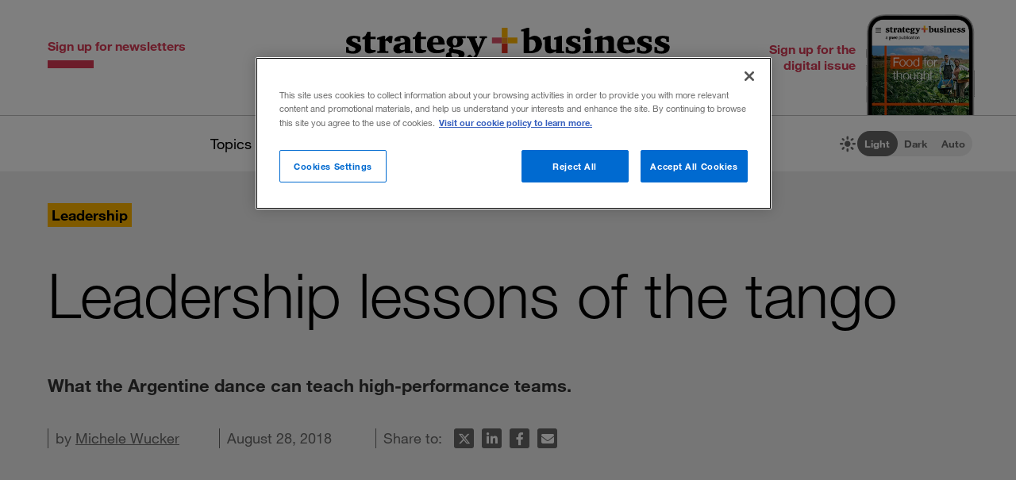

--- FILE ---
content_type: text/html; charset=utf-8
request_url: https://www.strategy-business.com/blog/Leadership-Lessons-of-the-Tango
body_size: 13601
content:
<!doctype html>
<!-- Atlas Workcenter: Content Management by Atlas Works, LLC -->
<html lang="en">
<head>
	<title>Leadership lessons of the tango</title>
	<meta charset="UTF-8">
	<meta name="viewport" content="width=device-width, initial-scale=1">
	<meta http-equiv="content-language" content="en_us"/>
	<meta http-equiv="X-UA-Compatible" content="IE=edge">
	<meta property="og:site_name" content="Strategy+business"/>
	<!-- favicon -->
	<link rel="icon" type="image/png" href="/media/image/favicon22-16x16.png" sizes="16x16">
	<link rel="icon" type="image/png" href="/media/image/favicon22-32x32.png" sizes="32x32">
	<link rel="icon" type="image/png" href="/media/image/favicon22-96x96.png" sizes="96x96">
	<!-- generics -->
	<link rel="icon" href="/media/image/favicon22-32x32.png" sizes="32x32">
	<link rel="icon" href="/media/image/favicon22-57x57.png" sizes="57x57">
	<link rel="icon" href="/media/image/favicon22-76x76.png" sizes="76x76">
	<link rel="icon" href="/media/image/favicon22-96x96.png" sizes="96x96">
	<link rel="icon" href="/media/image/favicon22-128x128.png" sizes="128x128">
	<link rel="icon" href="/media/image/favicon22-192x192.png" sizes="192x192">
	<link rel="icon" href="/media/image/favicon22-228x228.png" sizes="228x228">
	<!-- Android -->
	<link rel="shortcut icon" sizes="196x196" href="/media/image/favicon22-196x196.png">
	<!-- iOS -->
	<link rel="apple-touch-icon" href="/media/image/favicon22-120x120.png" sizes="120x120">
	<link rel="apple-touch-icon" href="/media/image/favicon22-152x152.png" sizes="152x152">
	<link rel="apple-touch-icon" href="/media/image/favicon22-180x180.png" sizes="180x180">
	<!-- Windows 8 IE 10-->
	<meta name="msapplication-TileColor" content="#FFFFFF">
	<meta name="msapplication-TileImage" content="/media/image/favicon22-144x144.png">
	<script defer src="https://kit.fontawesome.com/66cdc73dd5.js" crossorigin="anonymous"></script><meta http-equiv="Content-Type" content="text/html; charset=UTF-8">
	<meta name="keywords" content="leadership,culture,leaders,corporate leaders">
	<meta name="description" content="What the Argentine dance can teach high-performance teams.">
	<meta property="og:type" content="blog" />
	<meta property="og:site_name" content="strategy+business" />
	<meta property="fb:app_id" content="631463477386680" />
	<meta name="date" class="swiftype" data-type="date" content="2018-08-28" />
	<meta name="author" content="Michele Wucker" />
	<meta name="twitter:card" content="summary_large_image" />
	<meta name="twitter:site" content="@stratandbiz" />
	<meta name="twitter:creator" content="@stratandbiz" />
	<meta property="og:title" content="Leadership lessons of the tango" />
	<meta property="og:url" content="https://www.strategy-business.com/blog/Leadership-Lessons-of-the-Tango" />
	<meta name="twitter:title" content="Leadership lessons of the tango" />
	<meta name="twitter:url" content="https://www.strategy-business.com/blog/Leadership-Lessons-of-the-Tango" />
	<meta property="og:image" content="https://www.strategy-business.com/media/image/41036112_thumb5_690x400.jpg" />
	<meta property="og:image:width" content="690" />
	<meta property="og:image:height" content="400" />
	<meta property="og:description" content="What the Argentine dance can teach high-performance teams." />
	<meta name="twitter:description" content="What the Argentine dance can teach high-performance teams." />
	<meta name="twitter:image" content="https://www.strategy-business.com/media/image/41036112_thumb5_690x400.jpg" />
	<meta property="twitter:image:width" content="690" />
	<meta property="twitter:image:height" content="400" />
	<meta name="authorship" class="swiftype" data-type="string" content="External" />
	<meta property="atlas:articletype" content="BlogPost" />
	<script type="application/ld+json">
	{
	    "@context": "http://schema.org",
	    "@type": "Article",
	    "headline": "Leadership lessons of the tango",
	    "url": "https://www.strategy-business.com/blog/Leadership-Lessons-of-the-Tango?gko=a62e5",
	    "thumbnailUrl": "https://www.strategy-business.com/media/image/41036112_thumb5_690x400.jpg",
	    "dateCreated": "2018-08-28T05:00:00Z",
	    "articleSection": "Leadership",
	    "creator": [
	        "Michele Wucker"
	    ],
	    "keywords": [
	        "BlogPost",
	        "leadership",
	        "culture",
	        "leaders",
	        "corporate leaders"
	    ]
	}
	</script>
	<link rel="canonical" href="https://www.strategy-business.com/blog/Leadership-Lessons-of-the-Tango">
	
	<!-- begin global js -->
	<script src="/media/pub/617421aecdecb9ef7778bc92408053e4839770aab0b9389d3fd6baff8acb1b29.js"></script>
	<!-- OneTrust Cookies Consent Notice start for www.strategy-business.com -->
	<script>AWCOT_MANAGER.injectScripts();</script>
	<script type="text/javascript">
	function OptanonWrapper() {
	    AWCOT_MANAGER.consentWasChanged();
	}
	</script>
	<!-- OneTrust Cookies Consent Notice end for www.strategy-business.com -->
	
	<!-- OneTrust enable categories -->
	<script type="text/plain" class="optanon-category-1">AWCOT_MANAGER.enableGroup(1);</script>
	<script type="text/plain" class="optanon-category-2">AWCOT_MANAGER.enableGroup(2);</script>
	<script type="text/plain" class="optanon-category-3">AWCOT_MANAGER.enableGroup(3);</script>
	<script type="text/plain" class="optanon-category-4">AWCOT_MANAGER.enableGroup(4);</script>
	<script type="text/plain" class="optanon-category-5">AWCOT_MANAGER.enableGroup(5);</script>
	<!-- end global js -->
	
	<link rel="stylesheet" href="/media/pub/3ddeef719eea1eed46bc21af0a6f45814bf66241fc9c02ad7adc1295d63f3599.min.css"></link>
</head>
<body>
<a aria-label="Skip to content" class="skip-content" href="#ArticleDisplay" id="skipToContent">Skip to content</a><a aria-label="Skip to navigation" class="skip-content" href="#Site-Footer" id="skipToFooter">Skip to navigation</a>
<div class="theme-white" id="Wrapper"><section class="desktop unfolded" id="Site-Header">
<header>
<div class="header-top"><a class="logo-main" href="/"><img alt="strategy+business - a PwC publication" height="72" src="/media/image/strategy-business-logo-color-400.svg" width="408" /></a> <div class="awc-venture-item awc-venture-placeholder" id="fb4a390a1438822cc82fa61d9e400ca4" data-ventid="44534155:44985244:0:o" data-hk="8a04b8ca91a66c173043856e8e3ac3df9fddc710602a9844d8e7d77b16e77939" data-config="{&quot;show_based_on_position&quot;:null,&quot;wrap_with_class_hidden&quot;:null,&quot;wrap_with_class_appear&quot;:null,&quot;wrap_with_class_animation&quot;:null,&quot;wrap_with_class_close&quot;:null}"></div> <a class="header-button button-right" href="https://cloud.email.pwc.com/sb-com" target="_blank"><span class="label">Sign up for the digital issue</span><span class="image"><img alt="Screenshot of latest strategy+business digital issue" height="277" src="https://www.strategy-business.com/media/image/sb-di-03-home-header-signup-246x498.png" width="137" /></span></a></div>
<nav class="nav-global"><ul class="awcgn-oc-menu awcgn-id44527078" data-awc-gn="44527078">
<li class="pulldown"><a title="strategy+business topics list" data-awc-trigger="1" href="#">Topics</a><ul>
<li><div class="link-wrapper"><a href="/climate-and-sustainability">Climate &amp; sustainability</a> <a href="/consumer-and-retail">Consumer &amp; retail</a> <a href="/energy">Energy</a> <a href="/PwCs-Global-Entertainment-Media-Outlook">Entertainment &amp; media</a> <a href="/health-care">Healthcare</a> <a href="/leadership">Leadership</a> <a href="/manufacturing">Manufacturing</a> <a href="/reinvention-and-transformation">Reinvention &amp; transformation</a> <a href="/strategy">Strategy</a> <a href="tech-and-innovation">Tech &amp; innovation</a> <a href="/Value-Creation-by-PwC">Value creation</a> <a href="/the-power-of-people-reimagined">Workforce</a></div>
</li>
</ul>
</li>
<li class="pulldown"><a title="A collection of topics for thought leaders" data-awc-trigger="1" href="#">Thought leaders</a><ul>
<li><div class="link-wrapper"><a href="/business-books">Business books</a> <a href="/inside-the-mind-of-the-cxo">Inside the Mind of the CxO</a> <a href="/10-principles">The <em>s+b</em> 10 principles collection</a> <a href="/thought-leaders">Thought leaders</a> <a href="/youngprofs">Young profs</a></div>
</li>
</ul>
</li>
<li class="pulldown"><a title="strategy+business magazine" data-awc-trigger="1" href="#">The issue</a><ul>
<li><div class="link-wrapper"><a href="https://sb.stratbz.to/4pwvnSg" target="_blank">Current issue</a> <a href="/past-issues">Past issues</a> <a href="https://cloud.email.pwc.com/sb-com" target="_blank">Sign up for the digital issue</a></div></li>
</ul>
</li>
<li><a href="https://www.pwc.com/gx/en/issues/reinventing-the-future/take-on-tomorrow.html" target="_blank" title="The strategy+business podcast">The podcast</a></li>
<li class="search mobile pulldown"><a title="Search the strategy+business archives" data-awc-trigger="1" href="#"><i class="fa-regular fa-magnifying-glass"></i></a><ul>
<li><div class="searchDesktop">
<form action="/search" id="top_search" method="get" name="top_search"><label for="q">Search:</label> <input aria-label="Search field" class="searchfieldgrey" id="SiteSearch" maxlength="256" name="q" placeholder="Search the archive" type="text" value="" /> <input aria-label="Search button" id="submit" name="submit" type="submit" value="search" /></form>
<style>
div.searchTips {
    color: #fff;
    font-size: 1.2rem;
    text-align: left;
}

div.tips {
    margin: 40px 0;
    color: #b0b0b0;
}

</style>
<div class="searchTips">
<div class="tips">
<div class="intro">You can search by entering questions, phrases, or keywords in the box above.</div>
</div>
</div>
</div>
</li>
</ul>
</li>
<li class="mobilenav mobile"><a title="Navigate strategy+business" data-awc-trigger="1" href="#"><i class="fa-regular fa-bars"></i></a><ul>
<li><div class="mobilewrapper">
<div class="sign-ups">
<div class="nl"><a href="/sb-newsletters?utm_campaign=NewsletterNavBarLeft&amp;utm_medium=website&amp;utm_source=website">Sign up for newsletters</a></div>
<div class="de"><a href="https://cloud.email.pwc.com/sb-com">Sign up for the digital issue</a></div>
</div>
<div class="theme-switch mobilesection">
<div class="sb-theme-switch sb-theme-switch-mobile view-mode-loading" data-view-mode-container="">
<div class="sb-theme-switch-icon-container">
<div class="sb-theme-switch-icon">&nbsp;</div>
</div>
<div class="sb-theme-switch-control-container">
<div class="sb-theme-switch-control-bg">&nbsp;</div>
<div class="sb-theme-switch-control">
<div class="sb-theme-switch-control-light"><a data-view-mode-is="light" data-view-mode-switch="light" href="#light-mode">Light</a></div>
<div class="sb-theme-switch-control-dark"><a data-view-mode-is="dark" data-view-mode-switch="dark" href="#dark-mode">Dark</a></div>
<div class="sb-theme-switch-control-auto"><a data-view-mode-is="auto" data-view-mode-switch="auto" href="#auto-mode">Auto</a></div>
</div>
</div>
</div>
</div>
<div class="topics mobilesection">
<div class="heading">All topics</div>
<a href="https://www.strategy-business.com/business-books">Business books</a> <a href="https://www.strategy-business.com/climate-and-sustainability">Climate & sustainability</a> <a href="https://www.strategy-business.com/consumer-and-retail">Consumer & retail</a> <a href="https://www.strategy-business.com/energy">Energy</a> <a href="https://www.strategy-business.com/PwCs-Global-Entertainment-Media-Outlook">Entertainment & media</a> <a href="https://www.strategy-business.com/health-care">Healthcare</a> <a href="https://www.strategy-business.com/inside-the-mind-of-the-cxo">Inside the Mind of the CxO</a> <a href="https://www.strategy-business.com/leadership">Leadership</a> <a href="https://www.strategy-business.com/manufacturing">Manufacturing</a> <a href="https://www.strategy-business.com/reinvention-and-transformation">Reinvention & transformation</a> <a href="https://www.strategy-business.com/strategy">Strategy</a> <a href="https://www.strategy-business.com/tech-and-innovation">Tech & innovation</a> <a href="https://www.strategy-business.com/10-principles">The <em>s+b</em> 10 principles collection</a> <a href="https://www.strategy-business.com/thought-leaders">Thought leaders</a> <a href="https://www.strategy-business.com/Value-Creation-by-PwC">Value Creation</a> <a href="https://www.strategy-business.com/the-power-of-people-reimagined">Workforce</a> <a href="https://www.strategy-business.com/youngprofs">Young profs</a></div>
<div class="issue mobilesection">
<div class="heading">The issue</div>
<a href="https://sb.stratbz.to/4pwvnSg" target="_blank">Current issue</a> <a href="/past-issues">Past issues</a> <a href="https://cloud.email.pwc.com/sbdigitalsubscriptions" target="_blank">Sign up</a></div>
<div class="podcast mobilesection">
<div class="heading"><a href="https://www.pwc.com/gx/en/issues/reinventing-the-future/take-on-tomorrow.html">The podcast</a></div>
</div>
<div class="social mobilesection">
<div class="heading">Follow s+b</div>
<div class="socialIcons"><a class="LinkedIn" href="http://www.linkedin.com/company/strategy-business" target="_blank">Follow s+b on LinkedIn</a> <a class="Twitter" href="http://twitter.com/stratandbiz" target="_blank">Follow s+b on Twitter</a> <a class="Facebook" href="http://www.facebook.com/strategybusiness" target="_blank">Follow s+b on Facebook</a> <a class="YouTube" href="http://www.youtube.com/strategyandbusiness" target="_blank">Follow s+b on YouTube</a> <a class="RSS" href="https://www.strategy-business.com/rss">Gets updates via RSS</a> <a class="AppleAppStore" href="https://itunes.apple.com/app/strategy+businessmagazine/id499952753?mt=8" target="_blank">s+b on the Apple App store</a> <a class="GooglePlayStore" href="https://play.google.com/store/apps/developer?id=PwC%20Strategy%26%20LLC&amp;hl=en" target="_blank">s+b on the Google Play store</a></div>
</div>
</div></li>
</ul>
</li>
</ul>
</nav>
<div class="sb-theme-switch sb-theme-switch-desktop view-mode-loading" data-view-mode-container>
    <div class="sb-theme-switch-icon-container">
        <div class="sb-theme-switch-icon">
            <i class="fa-solid fa-brightness sb-theme-switch-icon-light"></i>
            <i class="fa-solid fa-moon sb-theme-switch-icon-dark"></i>
            <i class="fa-regular fa-circle-half-stroke sb-theme-switch-icon-auto"></i>
        </div>
    </div>
    <div class="sb-theme-switch-control-container">
        <div class="sb-theme-switch-control-bg"></div>
        <div class="sb-theme-switch-control">
            <div class="sb-theme-switch-control-light"><a href="#light-mode" data-view-mode-switch="light" data-view-mode-is="light">Light</a></div>
            <div class="sb-theme-switch-control-dark"><a href="#dark-mode" data-view-mode-switch="dark" data-view-mode-is="dark">Dark</a></div>
            <div class="sb-theme-switch-control-auto"><a href="#auto-mode" data-view-mode-switch="auto" data-view-mode-is="auto">Auto</a></div>
        </div>
    </div>
</div></header>
</section><!-- 










Article display ==================== --><style>
.artnotfound {
    max-width: 800px;
    padding: 60px 100px 30px;
    margin: 0px auto;
}
.artnotfound h1 {
    font-size: 36px;
    line-height: 34px;
    margin-bottom: 20px;
}
.artnotfound h1:before {
    content: "\f071";
    font-size: 96px;
    color: #ccc;
    font-family: "Font Awesome 6 Pro";
    font-weight: 300;
    display: block;
    margin-bottom: 40px;
    line-height: 96px;
}
</style><div id="sb-adisplay"><main class="aDisplay" id="ArticleDisplay">
<article>
<header>
<div class="pre-info"><div class="category-primary"><a href="/leadership">Leadership</a></div></div>
<h1 class="title">Leadership lessons of the tango</h1><h2 class="intro"><p>What the Argentine dance can teach high-performance teams.</p>
</h2>
<div class="moreInfo"><div id="byline">by <a href="https://www.strategy-business.com/author/Michele+Wucker">Michele Wucker</a></div><time class="pubdate">August 28, 2018</time>
<div class="share-tools"><span> Share to:&nbsp;</span>
<ul aria-hidden="true" class="tools">
	<li class="twitter"><a data-share="twitter" href="#share-to-twitter"><span class="iconLabel"> Share on X</span><i class="fa-brands fa-x-twitter fa-fw">&nbsp;</i></a></li>
	<li class="linkedin"><a data-share="linkedin" href="#share-to-linkedin"><span class="iconLabel"> Share on LinkedIn</span><i class="fa-brands fa-linkedin-in fa-fw">&nbsp;</i></a></li>
	<li class="facebook"><a data-share="facebook" href="#share-to-facebook"><span class="iconLabel"> Share on Facebook</span><i class="fa-brands fa-facebook-f fa-fw">&nbsp;</i></a></li>
	<li class="email"><a href="javascript:AWCow('https://www.strategy-business.com/share-email?url=www.strategy-business.com/blog/Leadership-Lessons-of-the-Tango&ids=44534155-41036112','480','560','location=no,menubar=no,scrollbars=no,titlebar=no,status=no,toolbar=no,resizable=yes')" ><span class="iconLabel"> Email this article</span><i class="fa-solid fa-envelope fa-fw">&nbsp;</i></a></li>
</ul></div>
</div>
</header>

<div class="content-wrapper">
<div class="content"><p>Everything I learned about management and leadership I learned at…the dance studio?</p>

<p>Well, yes. As a beginner student of the Argentine tango two decades ago, I used to come home reflecting on how much of what I learned from the micro interactions in class applied to everyday life. Those lessons in communication, adaptability, and teamwork stayed with me for many years, and resonate anew now that I’ve taken up the dance again.</p>

<p>Tango dancers, business leaders, and rising stars tend to demonstrate drive, persistence, concentration, and commitment. They also are ambitious, competitive, and impatient. These Type A personality qualities are often the ingredients for success in business and in life. But they also can lead to problems if not managed well. This is especially so for teams in which — just as in the tango — both leaders and followers share these high-performance traits.</p>

<div class="sidebar-full">
<p><img src="[data-uri]" data-src="/media/image/41036112_thumb5_690x400.jpg" class="awcLazy" width="690" height="400" border="0"></p>

<p>Photograph by John Lund</p>
</div>

<p>Those similarities between business and the dance make the tango a powerful tool for reflecting on the particular leadership and teamwork challenges that face high-performance teams — of any gender mix. Since the early days of the dance, skill and choice have been and continue to be far more important than gender in determining who leads and who follows, particularly among students.</p>

<p>In both the social and showbiz forms of the tango, the leader, whether it is a man or woman, sets a decisive course and protects the follower from obstacles, while the follower transforms that lead into artistry. Together, they dissect and reassemble eight fundamental steps into infinite combinations, punctuated by dramatic pauses and embellishments, performed to a 4/4 beat and the plaintive cry of the <em>bandoneón</em>.</p>

<p>In business, we can use words to communicate. But teamwork in the tango is nonverbal. On the dance floor or stage, a leader can’t just stop and tell the follower, “OK, now I’m going to lead a <em>gancho</em>.” (That’s the dance’s signature “hook” step in which the follower kicks underneath the leader’s knee).</p>

<div class="pullquote">
<p>On the dance floor or stage, a tango leader can’t just stop and tell the follower, “OK, now I’m going to lead a <em>gancho</em>.”</p>
</div>

<p>So it quickly becomes painfully obvious when leader and follower are not connecting solidly. “When you’re leading what you don’t want, you’re actually leading something else,” says Pablo Pugliese, a master Argentine tango dancer who has been performing since he was 9 years old and teaching since his teens. Pugliese has always been one of my favorite instructors because of the way he incorporates the psychology of tango in his classes. We have been working for nearly two years with business communication coach and author Nancy Ancowitz to adapt lessons from the tango for organizations to use without having to do years of rigorous study.</p>

<h3>It Takes Two</h3>

<p>The essence of the Argentine tango lies in the intricate interplay of leader and follower, with each embracing a distinct role. And although learning the technical steps is an important part of the dance, the real challenge is psychological. The leader must embrace the idea that the follower is not subservient, but an active collaborator. Followers, typically just as ambitious as leaders, have to learn to accept the lead for the dance to work. Both are essential, equal partners.</p>

<aside class="articleList thumbLeft outdentLeft related">
<div class="heading">Related Stories</div>
<ul><!-- AWCDIV:hide:begin:41036229 --><li><article class="clearfix"><div class="thumb"><a href="https://www.strategy-business.com/blog/The-Leadership-Maker-Movement"><img src="[data-uri]" data-src="/media/image/40950783_thumb3_150x80.jpg" class="awcLazy" width="150" height="80" border="0"></a></div><div class="featureType"><span class="blog">s+b Blogs</span></div>
<div class="text">
	<div class="title"><a href="https://www.strategy-business.com/blog/The-Leadership-Maker-Movement">The Leadership Maker Movement</a></div>
	<div class="authors">by Eric J. McNulty</div>
	</div>
</article></li><li><article class="clearfix"><div class="thumb"><a href="https://www.strategy-business.com/blog/How-Transformation-Ready-Leaders-Learn"><img src="[data-uri]" data-src="/media/image/40993329_thumb3_150x80.jpg" class="awcLazy" width="150" height="80" border="0"></a></div><div class="featureType"><span class="blog">s+b Blogs</span></div>
<div class="text">
	<div class="title"><a href="https://www.strategy-business.com/blog/How-Transformation-Ready-Leaders-Learn">How Transformation-Ready Leaders Learn</a></div>
	<div class="authors">by Jesse Sostrin</div>
	</div>
</article></li><li><article class="clearfix"><div class="thumb"><a href="https://www.strategy-business.com/blog/Why-Wandering-Works-Wonders-for-Managers"><img src="[data-uri]" data-src="/media/image/40971976b_thumb3_150x80.jpg" class="awcLazy" width="150" height="80" border="0" alt="Woman walking on a street with digital tablet, looking away" title="Woman walking on a street with digital tablet, looking away"></a></div><div class="featureType"><span class="blog">s+b Blogs</span></div>
<div class="text">
	<div class="title"><a href="https://www.strategy-business.com/blog/Why-Wandering-Works-Wonders-for-Managers">Why wandering works wonders for managers</a></div>
	<div class="authors">by Theodore Kinni</div>
	</div>
</article></li><!-- AWCDIV:hide:end:41036229 --></ul></aside>

<p>Absolute beginners come into their first class starting from a similar baseline, not able to tell a <em>boleo</em> (kick) from a <em>barrida</em> (foot drag), so are more forgiving of each other as they all learn together. But as students advance to intermediate levels, where their skills vary widely, things become more complicated. As in the workplace, high achievers — both followers and leaders — can quickly become frustrated by classmates who are slower to pick up steps. If they are to succeed, they need to rechannel that impatience.</p>

<p>Many times in intermediate classes, I have faced a dilemma when my partner is still learning to lead a step. If I follow every signal precisely, even if my partner is not clearly leading what we are practicing, the result will not be what we are supposed to execute, frustrating us both. But if I ignore that he is unintentionally leading, say, a <em>molinete</em> (grapevine turn) and instead carrying out the <em>ocho</em> (serpentine steps) that we are supposed to be learning, I am not actually following.</p>

<p>I’ve solved the dilemma by tailoring my approach to the personality of my dance partner. The most evolved partners, and the best to work with, are those who recognize that both dancers are sharing a learning experience, which turns each mistake into an opportunity for growth. We take equal responsibility for communicating and understanding leads. (Luckily, in class, you may communicate verbally if you really need to.) These are the kind of partners you want in business: leaders who focus on shared success and understand that individual ambition only gets you so far if you’re not working in tandem with others.</p>

<p>By contrast, other students I have encountered are out to prove something. They get angry at followers who don’t do the steps they think they are leading. These people don’t ask or care if they are giving the right signals, and they blame the follower when the move doesn’t work right. With such unpleasant characters, I’m not proud to say, I have “faked” following and made a mental note to avoid them at <em>milongas</em> (dances outside of class). Such an admittedly passive-aggressive approach avoids confronting a problem that is not going to get solved in a three-minute song (or, more likely, ever). But it doesn’t help either one of us learn, and it won’t work on the dance floor where there is no instructor assigning which steps to practice.</p>

<h3>Sending Clear Signals</h3>

<p>One of the exercises we use in <a href="https://www.tangoforleaders.com/" target="_blank">Tango for Leaders</a>, a simple lead-and-follow walk, is a powerful lesson in sending clear signals. Many leaders — regardless of gender — are fearful of making bold moves that might embarrass them or inflict pain on their partners. They get so worried about stepping on their followers’ feet that they adopt a sort of sideways waddle instead of moving straight forward. That makes it very hard for the followers to step straight back, as they are supposed to do. The result is not pretty to watch.</p>

<p>These inexperienced leaders need more confidence that they are sending a clear signal that their followers would receive. Because they don’t trust that their followers will catch their lead, they move both parties along an unintended, inelegant path.</p>

<p>Outside the dance studio, many of these students are highly respected professionals who lead teams with great confidence. But the visceral experience of trying something new becomes a powerful lesson in building trust and being conscious of how vital it is to communicate trust in all interactions — and a reminder that we don’t always send the message we intend.</p>

<p>It’s also evident in dance, as in the office, that trust between leaders and followers is a dynamic and self-reinforcing feedback loop. Members of high-performance teams expect their leaders to trust them with responsibility. They know if their boss is trying to compensate — by moving more slowly, repeating instructions, pulling away from making a difficult move — for a perceived weakness and lack of trust. When they get an assignment from a leader who trusts in their ability, these followers will pursue it with excellence. On the flip side, if they find that their leader has misdirected them and caused them to trip up, thus wasting their preparation and effort, they may start looking for a new partner.</p>

<p>At work, as in the tango, teams depend on strong mutual trust and clear communication. Leaders in both contexts who have managed to recruit a fantastic partner, or group of partners, have to make sure that they thrive together. And both parties — leaders and followers — have to be clear about the signals they are giving to (and receiving from) one another. Replacing personal ambition with a collective aspiration, constantly working to build trust, and embracing empathy over impatience are crucial steps for a beautiful dance.</p>
<aside class="sharing counts total"><span> Share to:&nbsp;</span>
<ul aria-hidden="true" class="tools">
	<li class="twitter"><a data-share="twitter" href="#share-to-twitter"><span class="iconLabel"> Share on X</span><i class="fa-brands fa-x-twitter fa-fw">&nbsp;</i></a></li>
	<li class="linkedin"><a data-share="linkedin" href="#share-to-linkedin"><span class="iconLabel"> Share on LinkedIn</span><i class="fa-brands fa-linkedin-in fa-fw">&nbsp;</i></a></li>
	<li class="facebook"><a data-share="facebook" href="#share-to-facebook"><span class="iconLabel"> Share on Facebook</span><i class="fa-brands fa-facebook-f fa-fw">&nbsp;</i></a></li>
	<li class="email"><a href="javascript:AWCow('https://www.strategy-business.com/share-email?url=www.strategy-business.com/blog/Leadership-Lessons-of-the-Tango&ids=44534155-41036112','480','560','location=no,menubar=no,scrollbars=no,titlebar=no,status=no,toolbar=no,resizable=yes')" ><span class="iconLabel"> Email this article</span><i class="fa-solid fa-envelope fa-fw">&nbsp;</i></a></li>
</ul></aside>
<aside class="tags">Topics: <a href="/tag/corporate+leaders">corporate leaders</a>, <a href="/tag/culture">culture</a>, <a href="/tag/leaders">leaders</a>, <a href="/tag/leadership">leadership</a></aside><div class="blogBios"><!-- AWCDIV:hide:begin:41036123 --><div class="authorBio">
<div class="authorName"><span><b><a href="/author/Michele+Wucker" >Michele Wucker</a></b></span></div>

<div class="authorPic"><a href="/author/Michele+Wucker" ><img src="[data-uri]" data-src="/media/image/sb-blog-michele-wucker-150x190b.jpg" class="awcLazy" width="150" height="190" border="0" alt="Michele Wucker" title="Michele Wucker"></a></div>

<div class="authorText">
<p>Michele Wucker is a speaker and strategic advisor based in Chicago. She is the author of four books, including <em><a href="https://www.simonandschuster.com/books/You-Are-What-You-Risk/Michele-Wucker/9781643136783" target="_blank">You Are What You Risk: The New Art and Science of Navigating an Uncertain World</a></em> (April 2021) and of the international bestseller&nbsp;<em>The Gray Rhino</em>.&nbsp;Follow her at <a href="http://www.thegrayrhino.com" target="_blank">http://www.thegrayrhino.com</a>/ or on Twitter <a href="https://twitter.com/wucker" target="_blank">@wucker</a>.</p>

<p><span class="email"><a href="/contact-form?recipient=wPFR5O2l9Y0xT5HPOs%2BF1fwMGgCMDcimUrhP5DChYeWJCQ%3D%3D&surl=https%3A%2F%2Fwww.strategy-business.com%2Fblog%2FLeadership-Lessons-of-the-Tango&recipient_key=-LPA-QbVOC6ANi7f.1768639398" target="_blank" rel="nofollow" class="email" >Email</a>&nbsp;<a href="https://twitter.com/wucker" class="twitter" target="_blank">Follow</a></span></p>
</div>

<div class="clearBoth">&nbsp;</div>
</div>
<!-- AWCDIV:hide:end:41036123 --></div></div>
<div class="awc-venture-item awc-venture-placeholder" id="3758f3402cfb61fecb9b35757d905948" data-ventid="44534155:44985326:0:o" data-hk="f83958b8df52e67144d1c1a55a699b8922f8a918a07671f25d905a00b0082fa8" data-config="{&quot;show_based_on_position&quot;:null,&quot;wrap_with_class_hidden&quot;:null,&quot;wrap_with_class_appear&quot;:null,&quot;wrap_with_class_animation&quot;:null,&quot;wrap_with_class_close&quot;:null}"></div><section class="padding-top-100 padding-bottom-40" id="Recommended">
<div class="section-header max-page-width-1400">Recommended stories</div>

<div class="alist recommended max-page-width-1400"><!-- AWCDIV:hide:begin:44532968 --><article><div class="thumb"><a href="https://www.strategy-business.com/blog/Bridging-the-Disconnect-between-Leadership-Theory-and-Practice"><img src="[data-uri]" data-src="/media/image/FinanceK_thumb5_690x400.jpg" class="awcLazy" width="690" height="400" border="0"></a></div>
<div class="text"><div class="title"><a href="https://www.strategy-business.com/blog/Bridging-the-Disconnect-between-Leadership-Theory-and-Practice">Bridging the Disconnect between Leadership Theory and Practice</a></div><div class="dek">A new book shows why the qualities we reward in our leaders can actually undermine a company&rsquo;s performance.</div><div class="byline">by Susan Cramm</div></div>
</article>
<article><div class="thumb"><a href="https://www.strategy-business.com/article/Command-and-control-Lessons-in-high-stakes-leadership"><img src="[data-uri]" data-src="/media/image/42281071_thumb5_690x400.jpg" class="awcLazy" width="690" height="400" border="0"></a></div>
<div class="text"><div class="title"><a href="https://www.strategy-business.com/article/Command-and-control-Lessons-in-high-stakes-leadership">Command and control: Lessons in high-stakes leadership</a></div><div class="dek"><span>In his new book, historian Andrew Roberts delves into the experiences of wartime leaders to produce lessons for heads of business.</span>
</div><div class="byline">by Daniel Akst</div></div>
</article>
<article><div class="thumb"><a href="https://www.strategy-business.com/article/The-Problem-of-Virtuous-Leadership"><img src="[data-uri]" data-src="/media/image/40145561b_thumb5_690x4002.jpg" class="awcLazy" width="690" height="400" border="0"></a></div>
<div class="text"><div class="title"><a href="https://www.strategy-business.com/article/The-Problem-of-Virtuous-Leadership">The Problem of Virtuous Leadership</a></div><div class="dek">According to Adam Smith scholar Ryan Patrick Hanley, executives can navigate today&rsquo;s turbulence only by learning to see themselves as others might see them.</div><div class="byline">by Art Kleiner</div></div>
</article>
<!-- AWCDIV:hide:end:44532968 --></div>
</section>

<div class="column-right"><aside class="alist stacked-1 digitalissue margin-bottom-80">
<div class="heading">Digital issue</div>
<article>
<div class="thumb"><a href="https://sb.stratbz.to/4pqHe4p" target="_blank"><a href="https://sb.stratbz.to/4pqHe4p" target="_blank"><img src="[data-uri]" data-src="/media/image/sb-di-05-tablet-720x5522.png" class="awcLazy" width="720" height="552" border="0" alt="Latest issue " title="Latest issue "></a></a></div>
<div class="text">
<div class="title"><a href="https://sb.stratbz.to/4pqHe4p" target="_blank">Food for thought</a></div>
<div class="dek">
<p>Our global food system is unsustainable, and its practices are inflexible, inefficient, and inequitable. The December issue of s+b explores why it doesn&#8217;t have to be.</p>
</div>
</div>
</article>
</aside></div>
</div>
</article>
</main><script>jQuery(function($) { $(window).load(function() { AWCViewTracker.track('view','41036112') }); });</script></div><div id="Newsletter-Overlay"><div class="awc-venture-item awc-venture-placeholder popup-ad-hidden" id="b0b8fbfedfe032fd3e8cd181e6f8bbc8" data-ventid="44534155:44986936:0:o" data-hk="4404cee1eeabe03a15185bb9eb2562872b4a8c0d186f852efd72bf34e0f67f96" data-config="{&quot;show_based_on_position&quot;:&quot;2500&quot;,&quot;wrap_with_class_hidden&quot;:&quot;popup-ad-hidden&quot;,&quot;wrap_with_class_appear&quot;:&quot;popup-ad-preshow&quot;,&quot;wrap_with_class_animation&quot;:&quot;popup-ad-animation&quot;,&quot;wrap_with_class_close&quot;:&quot;popup-ad-dismissed&quot;}"></div></div><!-- 










Promo ==================== --><div class="awc-venture-item awc-venture-placeholder" id="352cf2cad089fa6b31afb4105097a9db" data-ventid="44534155:44534207:0:o" data-hk="c5fced573765dbd9039df35614cd72a1bf41b1014a4e3b808f309190611e618e" data-config="{&quot;show_based_on_position&quot;:null,&quot;wrap_with_class_hidden&quot;:null,&quot;wrap_with_class_appear&quot;:null,&quot;wrap_with_class_animation&quot;:null,&quot;wrap_with_class_close&quot;:null}"></div><section class="padding-top-100 padding-bottom-40" id="Popular-horizontal">
<div class="section-header max-page-width">Trending articles</div>

<div class="alist popular-horizontal max-page-width"><ol>
  <li><span class="number">1.</span><a href="https://www.strategy-business.com/article/11518">The fortune at the bottom of the pyramid</a><div class="intro">Low-income markets present a prodigious opportunity for the world&#8217;s wealthiest companies &#8212; to seek their fortunes and bring prosperity to the aspiring poor.</div>
  </li>
  <li><span class="number">2.</span><a href="https://www.strategy-business.com/blog/Resilience-is-a-skill-thats-just-as-important-as-tech-know-how">Resilience is a skill that&#8217;s just as important as tech know-how</a><div class="intro"><p>Amid significant changes to how people work and live, the ability to persevere is critical.</p>
</div>
  </li>
  <li><span class="number">3.</span><a href="https://www.strategy-business.com/article/Profiles-in-burnout">Profiles in burnout</a><div class="intro"><p>In their new book, leading experts Christina Maslach and Michael Leiter bring academic rigor to organizational responses to employee overload.</p>
</div>
  </li>
  <li><span class="number">4.</span><a href="https://www.strategy-business.com/article/e.l.f.-Beauty-and-rhode-are-giving-the-beauty-business-a-makeover">e.l.f. Beauty and rhode are giving the beauty business a makeover</a><div class="intro"><p>CEOs Tarang Amin and Nick Vlahos discuss how they&#8217;re staying true to their shared vision as expectations rise.</p></div>
  </li>
  <li><span class="number">5.</span><a href="https://www.strategy-business.com/article/How-Fearless-Organizations-Succeed">How fearless organizations succeed</a><div class="intro">Amy Edmondson describes three steps leaders can take to create psychological safety, the prerequisite for greater innovation and growth.</div>
  </li>
</ol></div>
</section>
<!-- 










Footer ==================== --><section class="padding-top-60 padding-bottom-60" id="Site-Footer">
<div class="inner max-page-width">
<div class="top">
<div class="left">
<div class="logo"><a href="/"><img alt="strategy+business - a PwC publication" height="42" src="/media/image/strategy-business-logo-white-400.svg" width="240" /></a></div>
<div class="subs"><a href="/sb-newsletters?utm_campaign=NewsletterNavBarLeft&amp;utm_medium=website&amp;utm_source=website">Sign up for newsletters</a><a href="https://cloud.email.pwc.com/sb-com" target="_blank">Sign up for the digital issue</a></div>
</div>
<div class="right">
<div class="socialIcons"><a class="LinkedIn" href="http://www.linkedin.com/company/strategy-business" target="_blank">Follow s+b on LinkedIn</a> <a class="Twitter" href="http://twitter.com/stratandbiz" target="_blank">Follow s+b on X</a> <a class="Facebook" href="http://www.facebook.com/strategybusiness" target="_blank">Follow s+b on Facebook</a> <a class="RSS" href="https://www.strategy-business.com/rss">Gets updates via RSS</a> <a class="AppleAppStore" href="https://itunes.apple.com/app/strategy+businessmagazine/id499952753?mt=8" target="_blank">s+b on the Apple App store</a> <a class="GooglePlayStore" href="https://play.google.com/store/apps/developer?id=PwC%20Strategy%26%20LLC&amp;hl=en" style="display: none;" target="_blank">s+b on the Google Play store</a></div>
</div>
</div>
<div class="bottom">
<nav class="links">
<div class="column left">
<div class="heading">All topics</div>
<ul>
<li><a href="https://www.strategy-business.com/business-books">Business books</a></li>
<li><a href="https://www.strategy-business.com/climate-and-sustainability">Climate & sustainability</a></li>
<li><a href="https://www.strategy-business.com/consumer-and-retail">Consumer & retail</a></li>
<li><a href="https://www.strategy-business.com/energy">Energy</a></li>
<li><a href="https://www.strategy-business.com/PwCs-Global-Entertainment-Media-Outlook">Entertainment & media</a></li>
<li><a href="https://www.strategy-business.com/health-care">Healthcare</a></li>
<li><a href="https://www.strategy-business.com/inside-the-mind-of-the-cxo">Inside the mind of the CxO</a></li>
<li><a href="https://www.strategy-business.com/leadership">Leadership</a></li>
<li><a href="https://www.strategy-business.com/manufacturing">Manufacturing</a></li>
<li><a href="https://www.strategy-business.com/reinvention-and-transformation">Reinvention & transformation</a></li>
<li><a href="https://www.strategy-business.com/strategy">Strategy</a></li>
<li><a href="https://www.strategy-business.com/tech-and-innovation">Tech & innovation</a></li>
<li><a href="https://www.strategy-business.com/10-principles">The <em>s+b</em> 10 principles collection</a></li>
<li><a href="https://www.strategy-business.com/thought-leaders">Thought leaders</a></li>
<li><a href="https://www.strategy-business.com/Value-Creation-by-PwC">Value creation</a></li>
<li><a href="https://www.strategy-business.com/the-power-of-people-reimagined">Workforce</a></li>
<li><a href="https://www.strategy-business.com/youngprofs">Young profs</a></li>
</ul>
</div>
<div class="column">
<div class="heading">The issue</div>
<ul>
<li><a href="https://sb.stratbz.to/4pwvnSg" target="_blank">Current issue</a></li>
<li><a href="/past-issues">Past issues</a></li>
<li><a href="https://cloud.email.pwc.com/sbdigitalsubscriptions" target="_blank">Sign up</a></li>
</ul>
<div class="heading">The podcast</div>
<ul>
<li><a href="https://www.pwc.com/gx/en/issues/reinventing-the-future/take-on-tomorrow.html" target="_blank">Current episode</a></li>
</ul>
</div>
<div class="column">
<div class="heading">Site links</div>
<ul>
<li><a href="/about">About <em>s+b</em></a></li>
<li><a href="/faqs">FAQs</a></li>
<li><a href="/press/permissions-faqs">Permissions</a></li>
<li><a href="/terms_of_use">Terms of use</a></li>
<li><a href="/privacy">Privacy statement</a></li>
<li><a href="https://www.pwc.com/" target="_blank">PwC website</a></li>
<li><a href="https://www.strategyand.pwc.com/" target="_blank">Strategy& website</a></li>
<li><a href="/contacts">Contact <em>s+b</em></a></li>
<li><a href="/press/contactwm">Contact webmaster</a></li>
<li><a class="cookie-preferences-toggle" href="#manage-cookies">Cookie preferences</a></li>
</ul>
</div>
</nav>
<div class="legal">
<p>&copy;2026 PwC. All rights reserved. PwC refers to the PwC network and/or one or more of its member firms, each of which is a separate legal entity. Please see <a href="https://www.pwc.com/structure" target="_blank">www.pwc.com/structure</a> for further details. <em>Strategy+business</em> is published by certain member firms of the PwC network. Articles published in <em>strategy+business</em> do not necessarily represent the views of the member firms of the PwC network. Reviews and mentions of publications, products, or services do not constitute endorsement or recommendation for purchase. Mentions of Strategy& refer to the global team of practical strategists that is integrated within the PwC network of firms. For more about Strategy&amp;, see <a href="https://www.strategyand.pwc.com" target="_blank">www.strategyand.pwc.com</a>. No reproduction is permitted in whole or part without written permission of PwC. &#8220;<em>Strategy+business</em>&#8221; is a trademark of PwC.</p>
</div>
</div>
</div>
</section>
<!-- Global site tag (gtag.js) - Google Analytics -->
<script>
  var ANALYTICS_ID='G-KBP8Q38FGL';

  // add script tag
  var tag = document.createElement('script');
  tag.src = "https://www.googletagmanager.com/gtag/js?id="+ANALYTICS_ID;
  document.head.appendChild(tag);

  // init gtag
  window.dataLayer = window.dataLayer || [];
  function gtag(){dataLayer.push(arguments);}

  gtag('consent', 'default', {
    'ad_storage': 'denied',
    'analytics_storage': 'denied'
  });

  gtag('js', new Date());
  gtag('config', ANALYTICS_ID);

  // manage onetrust settings
  AWCOT_MANAGER.onConsentGiven(function() {
    // add CC category if defined
    if (window._AWC_CC_Category != null) {
      gtag('config', ANALYTICS_ID, {
        'custom_map': {'dimension1': 'Category'},
        'Category': window._AWC_CC_Category,
      });
    }

    var showPersonalizedAds = AWCOT_MANAGER.isEnabled([AWCOT_MANAGER.CAT_MARKETING]);
    if (showPersonalizedAds) {
      gtag('consent', 'update', {'ad_storage': 'granted'});
    }

    var allowAnalytics = AWCOT_MANAGER.isEnabled([AWCOT_MANAGER.CAT_ANALYTICAL]);
    if (allowAnalytics) {
      gtag('consent', 'update', {'analytics_storage': 'granted'});
    }
  });
</script>
<!-- Twitter universal website tag code -->
<script type="text/plain" class="optanon-category-4">
!function(e,n,u,a){e.twq||(a=e.twq=function(){a.exe?a.exe.apply(a,arguments):
a.queue.push(arguments);},a.version='1',a.queue=[],t=n.createElement(u),
t.async=!0,t.src='//static.ads-twitter.com/uwt.js',s=n.getElementsByTagName(u)[0],
s.parentNode.insertBefore(t,s))}(window,document,'script');
// Insert Twitter Pixel ID and Standard Event data below
twq('init','nvb5w');
twq('track','PageView');
</script>
<!-- End Twitter universal website tag code --></div>
<script language="javascript" src="/media/file/SBExpandingImages.js" data-cfasync="false"></script><script>
window._AWC_CC_Category='Leadership';
window._AWC_DFP_Category='Leadership';
window._AWC_DFP_CampaignTarget='';
</script><!-- START Parse.ly Include: Standard -->
<div id="parsely-root" style="display: none">
<span id="parsely-cfg" data-parsely-site="strategy-business.com"></span>
</div>
<script type="text/plain" class="optanon-category-2">
(function(s, p, d) {
var h=d.location.protocol, i=p+"-"+s,
e=d.getElementById(i), r=d.getElementById(p+"-root"),
u=h==="https:"?"d1z2jf7jlzjs58.cloudfront.net"
:"static."+p+".com";
if (e) return;
e = d.createElement(s); e.id = i; e.async = true;
e.src = h+"//"+u+"/p.js"; r.appendChild(e);
})("script", "parsely", document);
</script>
<!-- END Parse.ly Include: Standard -->

<!-- _AWC BEGIN FOOTER INCLUDES -->
<script src="/media/pub/039dea9260e30ecc69ab343537b277300c36387bd8e561d446ed0955bd9f1662.js"></script>
<!-- _AWC END FOOTER INCLUDES -->
<script type="text/javascript" src="/_Incapsula_Resource?SWJIYLWA=719d34d31c8e3a6e6fffd425f7e032f3&ns=1&cb=1570650423" async></script></body>
</html>

--- FILE ---
content_type: application/javascript
request_url: https://www.strategy-business.com/_Incapsula_Resource?SWJIYLWA=719d34d31c8e3a6e6fffd425f7e032f3&ns=1&cb=1570650423
body_size: 20162
content:
var _0xc2a1=['\x77\x71\x6c\x76\x4e\x73\x4f\x48\x59\x67\x33\x43\x6f\x73\x4f\x36\x77\x72\x62\x44\x74\x58\x44\x44\x6d\x73\x4b\x6a\x77\x34\x37\x44\x67\x77\x54\x43\x6c\x73\x4b\x4b','\x77\x35\x50\x43\x73\x67\x41\x58\x77\x72\x76\x44\x73\x77\x3d\x3d','\x77\x35\x58\x43\x75\x68\x77\x6e\x77\x71\x50\x44\x6f\x57\x35\x51','\x44\x73\x4b\x33\x77\x36\x77\x68\x77\x6f\x33\x44\x73\x73\x4f\x76\x77\x71\x30\x47\x41\x33\x7a\x44\x71\x38\x4f\x44\x77\x6f\x48\x44\x73\x51\x3d\x3d','\x77\x35\x33\x43\x74\x67\x51\x4b\x46\x42\x67\x3d','\x55\x73\x4f\x76\x77\x70\x72\x43\x70\x73\x4f\x6a','\x4d\x30\x35\x4d\x77\x35\x4d\x36\x45\x63\x4b\x31\x77\x34\x50\x44\x76\x67\x56\x4f\x77\x34\x67\x31\x77\x6f\x4c\x43\x6d\x63\x4f\x74\x48\x73\x4f\x39\x77\x71\x7a\x44\x71\x51\x3d\x3d','\x77\x72\x4d\x76\x43\x63\x4b\x2b\x56\x44\x76\x44\x72\x38\x4b\x6f\x58\x48\x67\x3d','\x77\x71\x2f\x43\x6a\x73\x4b\x63\x77\x6f\x39\x63\x77\x36\x49\x49\x77\x71\x64\x72\x77\x72\x51\x45\x56\x73\x4b\x6b\x65\x38\x4f\x4d\x64\x38\x4f\x70\x59\x73\x4f\x52\x4e\x73\x4f\x79\x53\x30\x77\x3d','\x77\x37\x58\x44\x6e\x73\x4f\x59','\x77\x36\x2f\x44\x67\x38\x4f\x76\x64\x63\x4b\x77\x77\x36\x67\x75\x42\x41\x3d\x3d','\x53\x53\x6e\x43\x70\x55\x6a\x44\x70\x57\x49\x59\x42\x73\x4f\x47\x4b\x73\x4b\x30\x50\x42\x37\x44\x6b\x6b\x54\x44\x74\x58\x74\x62\x77\x36\x5a\x39\x77\x36\x67\x63\x43\x63\x4b\x46\x55\x63\x4b\x64','\x77\x72\x54\x44\x72\x57\x55\x45\x62\x56\x31\x44','\x77\x34\x64\x6d\x77\x34\x31\x39','\x59\x6b\x35\x37\x77\x70\x78\x39\x77\x37\x46\x34','\x48\x78\x4d\x31\x62\x51\x48\x44\x76\x51\x3d\x3d','\x65\x31\x4a\x34\x77\x70\x70\x33\x77\x37\x51\x58\x77\x37\x45\x35\x47\x63\x4f\x49\x77\x71\x55\x67\x77\x37\x48\x44\x69\x63\x4f\x78\x77\x6f\x66\x44\x68\x63\x4b\x6f\x47\x67\x3d\x3d','\x77\x71\x6a\x43\x69\x54\x2f\x44\x6b\x63\x4b\x41','\x77\x71\x31\x71\x46\x41\x3d\x3d','\x55\x73\x4f\x70\x77\x6f\x33\x43\x73\x38\x4f\x6b\x77\x34\x2f\x44\x73\x56\x52\x32\x61\x77\x3d\x3d','\x56\x4d\x4b\x52\x66\x73\x4f\x32\x77\x35\x44\x43\x6e\x52\x63\x78\x66\x73\x4f\x31\x77\x36\x6e\x43\x6a\x4d\x4b\x51\x77\x71\x39\x6f\x62\x38\x4f\x5a\x51\x63\x4b\x75\x77\x72\x35\x67','\x77\x36\x62\x43\x72\x73\x4b\x32\x53\x68\x59\x3d','\x77\x6f\x6b\x63\x4d\x67\x3d\x3d','\x77\x72\x55\x43\x43\x77\x6b\x79\x77\x35\x6e\x43\x6e\x53\x56\x41\x4e\x4d\x4f\x4d','\x4a\x73\x4b\x61\x4c\x47\x63\x52\x77\x6f\x66\x43\x69\x46\x6e\x44\x72\x41\x64\x35\x54\x51\x76\x43\x6f\x73\x4b\x50\x64\x45\x56\x66\x4e\x45\x45\x49\x42\x42\x48\x43\x6f\x38\x4f\x4a\x59\x73\x4b\x42\x77\x71\x67\x3d','\x77\x70\x4c\x44\x76\x7a\x59\x6b\x44\x4d\x4b\x67','\x4a\x4d\x4f\x63\x4a\x4d\x4f\x4f\x77\x6f\x44\x44\x6f\x42\x64\x56\x58\x51\x6a\x44\x67\x38\x4b\x43\x4d\x38\x4b\x44\x77\x71\x67\x37\x61\x77\x64\x30\x77\x37\x49\x4d','\x4e\x4d\x4b\x67\x77\x6f\x51\x6d\x77\x72\x39\x34\x4f\x38\x4b\x76\x77\x71\x77\x58\x77\x36\x6e\x44\x6c\x47\x73\x6e\x58\x73\x4b\x52\x65\x63\x4b\x4d\x48\x41\x70\x4e\x4a\x4d\x4b\x50\x77\x6f\x4e\x6c\x77\x72\x4c\x43\x68\x38\x4b\x37\x77\x34\x51\x3d','\x77\x6f\x4c\x43\x6e\x78\x6f\x49\x77\x35\x73\x3d','\x77\x72\x6b\x59\x45\x52\x38\x30\x77\x36\x50\x43\x6a\x53\x39\x54\x4d\x38\x4f\x4b','\x77\x71\x76\x44\x73\x63\x4f\x4e\x66\x58\x55\x33\x77\x37\x58\x43\x6a\x51\x3d\x3d','\x77\x35\x72\x44\x6e\x73\x4f\x75\x63\x77\x34\x38\x51\x73\x4b\x46\x77\x34\x44\x44\x68\x73\x4b\x7a\x77\x6f\x42\x5a\x77\x37\x4a\x42\x52\x6d\x54\x44\x75\x63\x4b\x43\x4c\x73\x4f\x55\x54\x44\x6f\x69\x77\x34\x76\x44\x76\x69\x41\x6a\x62\x63\x4f\x69\x77\x71\x6c\x38\x55\x6a\x33\x43\x6f\x63\x4b\x39\x48\x63\x4b\x44\x57\x52\x34\x67\x77\x71\x4c\x43\x6a\x45\x2f\x44\x6d\x73\x4b\x6f\x62\x30\x2f\x44\x76\x73\x4b\x74\x46\x47\x63\x2f\x4a\x38\x4b\x63\x77\x70\x7a\x43\x6c\x63\x4b\x32\x4d\x63\x4b\x35\x4c\x73\x4f\x4b\x4c\x73\x4b\x44\x64\x38\x4f\x66\x42\x48\x56\x41\x77\x70\x6c\x69\x77\x34\x66\x43\x76\x63\x4b\x33\x77\x36\x5a\x49\x77\x71\x37\x43\x68\x73\x4f\x62\x64\x31\x62\x43\x68\x45\x44\x44\x6f\x77\x3d\x3d','\x77\x35\x6a\x43\x69\x77\x45\x3d','\x77\x37\x66\x43\x68\x4d\x4f\x4b','\x54\x78\x77\x36\x77\x34\x58\x43\x68\x51\x6e\x43\x6d\x69\x2f\x44\x6d\x41\x3d\x3d','\x77\x36\x62\x43\x71\x73\x4b\x6f\x54\x42\x6f\x34\x77\x71\x54\x44\x6e\x67\x3d\x3d','\x41\x56\x70\x2b\x5a\x38\x4b\x63\x77\x36\x34\x48\x77\x37\x45\x3d','\x77\x71\x6c\x68\x4a\x4d\x4f\x4c','\x4f\x55\x42\x5a\x77\x34\x38\x77\x46\x63\x4b\x76\x77\x35\x6a\x43\x6f\x6b\x39\x43\x77\x34\x51\x75\x77\x6f\x48\x43\x6d\x63\x4f\x67\x48\x73\x4f\x5a\x77\x71\x7a\x44\x6f\x30\x30\x3d','\x4a\x38\x4b\x53\x4c\x6e\x59\x62','\x52\x38\x4b\x58\x63\x38\x4f\x6e\x77\x35\x4c\x43\x6a\x31\x63\x71\x52\x73\x4f\x75\x77\x36\x6a\x43\x6d\x77\x3d\x3d','\x77\x36\x62\x44\x6c\x4d\x4f\x67\x66\x73\x4f\x72\x77\x37\x30\x6d\x4d\x73\x4b\x47\x77\x70\x37\x43\x71\x38\x4f\x33\x56\x73\x4b\x68\x77\x36\x33\x43\x6d\x57\x58\x44\x72\x78\x7a\x44\x6e\x6a\x66\x43\x67\x51\x3d\x3d','\x77\x37\x54\x43\x71\x4d\x4f\x64\x5a\x38\x4f\x38\x77\x37\x4e\x46\x48\x4d\x4b\x65\x77\x37\x76\x44\x68\x63\x4f\x30\x77\x71\x6e\x44\x71\x33\x76\x44\x6b\x4d\x4f\x4d\x59\x38\x4f\x72\x77\x6f\x48\x43\x73\x38\x4b\x41\x50\x45\x49\x3d','\x44\x38\x4b\x31\x4e\x38\x4f\x57\x46\x4d\x4f\x4e\x54\x4d\x4f\x42\x77\x35\x55\x75','\x77\x6f\x62\x43\x69\x67\x49\x3d','\x77\x35\x7a\x43\x71\x78\x73\x51\x41\x77\x35\x70\x4f\x69\x6f\x51','\x57\x55\x73\x74\x77\x6f\x39\x74\x45\x52\x4c\x43\x6e\x51\x3d\x3d','\x77\x6f\x54\x44\x70\x43\x30\x79\x48\x63\x4b\x39\x62\x68\x66\x44\x67\x32\x34\x7a\x54\x51\x3d\x3d','\x77\x34\x44\x43\x71\x77\x55\x52\x77\x71\x6f\x3d','\x46\x38\x4b\x2f\x77\x37\x34\x38\x77\x6f\x49\x3d','\x77\x34\x76\x43\x72\x52\x38\x63\x42\x51\x55\x54\x4b\x7a\x38\x63\x77\x36\x2f\x44\x6c\x63\x4f\x6c','\x77\x71\x6e\x44\x76\x38\x4f\x79\x66\x47\x49\x3d','\x77\x72\x49\x53\x46\x67\x73\x6f\x77\x36\x55\x3d','\x4f\x45\x42\x62\x77\x34\x6f\x30','\x46\x6b\x4a\x6f\x50\x54\x66\x44\x74\x41\x3d\x3d','\x44\x33\x38\x53\x54\x68\x37\x44\x67\x38\x4b\x6a\x77\x70\x54\x43\x6d\x63\x4f\x61\x55\x63\x4f\x6e\x77\x71\x37\x44\x76\x6c\x4c\x43\x73\x51\x3d\x3d','\x46\x73\x4f\x57\x4a\x38\x4f\x35\x77\x71\x58\x44\x72\x52\x64\x44\x54\x53\x54\x44\x6e\x38\x4b\x64\x4d\x73\x4b\x50\x77\x6f\x34\x3d','\x77\x71\x33\x43\x71\x73\x4b\x43\x49\x6a\x6b\x75\x66\x47\x52\x6f\x77\x72\x34\x36\x77\x70\x4a\x4b\x61\x44\x6a\x43\x6a\x73\x4f\x6f\x50\x38\x4f\x55\x61\x6a\x67\x44','\x77\x36\x62\x44\x6d\x73\x4f\x6f\x59\x63\x4b\x78\x77\x37\x6f\x3d','\x77\x71\x30\x65\x45\x51\x67\x76\x77\x36\x62\x44\x6c\x67\x52\x75\x47\x4d\x4f\x38\x77\x70\x49\x4b\x77\x37\x62\x43\x68\x4d\x4b\x39\x77\x34\x44\x44\x6c\x69\x6b\x3d','\x4f\x38\x4f\x77\x41\x73\x4f\x4e\x77\x6f\x6e\x44\x76\x43\x31\x34\x64\x53\x7a\x44\x6f\x73\x4b\x34','\x77\x72\x44\x43\x69\x53\x58\x44\x6a\x63\x4b\x43\x77\x70\x63\x74\x49\x63\x4f\x30\x77\x34\x6f\x37\x53\x4d\x4f\x56\x49\x63\x4f\x79\x54\x6e\x68\x34\x77\x6f\x64\x34\x77\x37\x44\x43\x68\x6d\x67\x4e\x77\x36\x4a\x4f\x54\x32\x50\x43\x71\x67\x3d\x3d','\x4d\x6b\x50\x44\x6e\x67\x3d\x3d','\x77\x37\x41\x49\x77\x6f\x31\x46\x77\x35\x42\x77\x62\x43\x37\x44\x67\x41\x3d\x3d','\x77\x35\x72\x43\x72\x77\x63\x44\x77\x72\x76\x44\x71\x41\x3d\x3d','\x44\x73\x4b\x33\x77\x36\x77\x68\x77\x6f\x33\x44\x73\x73\x4f\x76\x77\x71\x30\x47\x41\x32\x50\x44\x74\x4d\x4f\x56\x77\x70\x62\x44\x72\x63\x4f\x36\x77\x35\x7a\x44\x67\x73\x4b\x39\x77\x36\x62\x44\x6e\x69\x70\x64\x77\x37\x54\x44\x67\x4d\x4f\x49\x4f\x51\x3d\x3d','\x64\x6e\x70\x44\x77\x70\x66\x44\x67\x67\x3d\x3d','\x55\x69\x41\x5a','\x41\x78\x6f\x75\x62\x52\x7a\x44\x75\x38\x4f\x48','\x77\x36\x52\x52\x4d\x42\x35\x72\x52\x6e\x55\x7a\x63\x31\x52\x65\x4f\x46\x58\x44\x76\x56\x2f\x44\x73\x73\x4f\x53','\x4a\x7a\x54\x43\x75\x38\x4f\x52\x77\x71\x63\x6b','\x77\x37\x6e\x43\x6b\x73\x4b\x6c\x77\x71\x2f\x44\x6e\x57\x6b\x52\x49\x4d\x4f\x5a\x77\x34\x49\x3d','\x77\x37\x62\x44\x6b\x4d\x4f\x33\x64\x67\x77\x38\x57\x4d\x4f\x43\x77\x34\x62\x43\x6b\x63\x4b\x32\x77\x70\x5a\x54\x77\x36\x59\x67\x55\x58\x50\x44\x75\x4d\x4b\x56\x44\x38\x4f\x47\x53\x33\x73\x74\x77\x70\x54\x43\x73\x57\x46\x71\x66\x4d\x4f\x2f\x77\x70\x59\x70\x61\x58\x72\x43\x72\x63\x4b\x71\x47\x4d\x4f\x4b\x48\x51\x3d\x3d','\x77\x37\x74\x7a\x43\x6a\x62\x43\x73\x41\x3d\x3d','\x77\x34\x72\x43\x67\x79\x33\x43\x70\x73\x4f\x5a\x57\x73\x4b\x67\x77\x70\x39\x65\x65\x38\x4f\x57\x53\x73\x4b\x50','\x77\x72\x6a\x44\x71\x6d\x6b\x49\x62\x46\x77\x3d','\x5a\x44\x6e\x43\x72\x6b\x50\x44\x6f\x67\x3d\x3d','\x77\x37\x45\x61\x64\x56\x6f\x6d\x77\x70\x34\x33\x56\x38\x4f\x38\x42\x73\x4b\x41\x77\x72\x6e\x43\x68\x63\x4b\x6d\x77\x34\x56\x6b\x77\x6f\x58\x43\x6a\x63\x4b\x6f\x49\x73\x4f\x78\x77\x34\x56\x31\x65\x38\x4b\x4d\x63\x38\x4f\x58\x77\x72\x4c\x44\x71\x73\x4f\x59\x61\x57\x66\x44\x6a\x38\x4f\x62\x52\x73\x4b\x54\x45\x57\x6c\x65','\x77\x36\x74\x31\x77\x37\x76\x44\x6e\x45\x45\x3d','\x77\x36\x76\x43\x6a\x63\x4b\x76\x77\x72\x2f\x44\x76\x57\x49\x67\x4a\x73\x4f\x45\x77\x37\x58\x43\x70\x4d\x4f\x7a\x77\x36\x63\x3d','\x59\x6d\x6c\x4f\x77\x6f\x7a\x44\x67\x79\x51\x3d','\x77\x37\x72\x44\x67\x38\x4f\x67\x63\x51\x38\x3d','\x44\x30\x6e\x44\x70\x63\x4b\x57\x5a\x68\x44\x44\x70\x73\x4b\x69\x54\x33\x44\x43\x73\x6d\x30\x56\x42\x45\x46\x31\x5a\x51\x6a\x44\x67\x46\x44\x43\x6b\x63\x4f\x47\x43\x77\x6a\x43\x70\x73\x4f\x76\x77\x35\x6a\x43\x69\x73\x4f\x6b\x44\x43\x37\x44\x75\x55\x34\x65\x77\x6f\x54\x43\x67\x63\x4b\x33\x77\x36\x45\x75','\x77\x35\x4c\x44\x68\x56\x74\x76\x77\x34\x4c\x44\x6d\x69\x38\x67\x77\x36\x52\x51\x77\x70\x66\x43\x76\x4d\x4b\x77','\x77\x72\x7a\x43\x6d\x6a\x4c\x44\x69\x73\x4b\x42\x77\x6f\x55\x3d','\x44\x73\x4b\x6f\x4f\x4d\x4f\x57\x46\x51\x3d\x3d','\x77\x71\x2f\x43\x6a\x73\x4b\x63\x77\x6f\x39\x63\x77\x36\x49\x49\x77\x71\x64\x72\x77\x72\x51\x59\x57\x38\x4b\x2f\x65\x38\x4f\x51\x65\x4d\x4f\x39\x58\x4d\x4f\x4c\x52\x73\x4b\x38\x61\x78\x6e\x43\x72\x38\x4f\x44\x77\x72\x6c\x4e\x77\x72\x46\x6d\x53\x31\x58\x44\x6a\x54\x76\x43\x68\x6a\x73\x61\x42\x38\x4f\x67\x66\x63\x4b\x62\x49\x73\x4b\x4c\x4e\x63\x4b\x39\x77\x71\x66\x43\x6f\x41\x3d\x3d','\x53\x68\x34\x72\x77\x34\x66\x43\x69\x67\x37\x43\x68\x77\x3d\x3d','\x51\x56\x4a\x31\x77\x6f\x78\x33\x77\x37\x42\x57\x77\x37\x67\x34\x54\x63\x4f\x6f\x77\x72\x4d\x51\x77\x37\x33\x43\x6a\x63\x4f\x56\x77\x71\x76\x43\x76\x73\x4b\x31\x65\x73\x4b\x31\x66\x43\x67\x4d\x61\x67\x3d\x3d','\x50\x38\x4b\x53\x4e\x47\x6f\x5a\x77\x70\x48\x44\x6b\x6d\x48\x44\x75\x30\x74\x63\x63\x7a\x6a\x43\x73\x63\x4b\x45','\x58\x77\x6f\x33\x77\x35\x50\x43\x6c\x78\x4d\x3d','\x57\x41\x41\x2f\x77\x35\x62\x43\x68\x67\x3d\x3d','\x77\x37\x31\x5a\x4b\x42\x4e\x6a\x55\x43\x38\x37\x62\x52\x56\x4a\x4b\x6c\x7a\x44\x6d\x33\x62\x44\x76\x4d\x4f\x45\x57\x63\x4b\x30\x77\x34\x63\x50\x77\x34\x33\x44\x67\x63\x4f\x2b\x77\x37\x4d\x39\x5a\x48\x48\x44\x69\x32\x34\x3d','\x77\x35\x42\x55\x77\x72\x55\x76\x58\x67\x3d\x3d','\x77\x36\x67\x53\x77\x6f\x56\x53\x77\x34\x56\x75\x65\x53\x58\x44\x68\x32\x64\x2f\x48\x31\x6b\x3d','\x77\x34\x46\x73\x77\x35\x5a\x6e\x4e\x6c\x63\x3d','\x48\x52\x63\x74\x59\x78\x4c\x44\x74\x4d\x4f\x41\x77\x70\x45\x44\x77\x37\x48\x43\x69\x42\x52\x49\x77\x36\x66\x44\x76\x6d\x4a\x42\x47\x48\x44\x43\x69\x63\x4b\x51\x77\x34\x54\x44\x75\x63\x4b\x50\x77\x72\x72\x44\x73\x46\x78\x53\x4e\x38\x4b\x34\x77\x6f\x67\x37','\x77\x72\x6a\x43\x71\x63\x4b\x30\x4d\x7a\x30\x44\x66\x47\x59\x3d','\x77\x37\x62\x43\x70\x73\x4f\x4d','\x77\x34\x76\x44\x76\x63\x4b\x49','\x77\x72\x7a\x43\x6e\x44\x7a\x44\x68\x51\x3d\x3d','\x77\x35\x54\x43\x76\x67\x59\x46','\x77\x35\x50\x43\x74\x4d\x4b\x73','\x77\x36\x37\x44\x6c\x38\x4b\x33\x66\x56\x4e\x6b\x53\x4d\x4f\x4d\x77\x35\x66\x43\x6a\x4d\x4f\x31\x77\x35\x45\x46\x77\x71\x49\x48\x42\x79\x44\x44\x73\x73\x4f\x53\x65\x73\x4b\x65\x58\x69\x77\x79\x77\x34\x44\x43\x70\x6a\x41\x7a\x49\x63\x4b\x34\x77\x71\x74\x38\x42\x47\x33\x43\x71\x63\x4f\x76\x54\x38\x4b\x55\x53\x67\x41\x7a\x77\x72\x4c\x44\x68\x41\x7a\x43\x68\x38\x4f\x38\x4f\x51\x33\x44\x72\x73\x4b\x78\x42\x7a\x63\x75\x5a\x63\x4f\x42\x77\x34\x48\x44\x6a\x38\x4b\x68\x4a\x4d\x4b\x6f\x61\x63\x4f\x62\x5a\x73\x4b\x54\x49\x51\x3d\x3d','\x47\x6d\x55\x41\x56\x67\x3d\x3d','\x61\x73\x4f\x4c\x77\x6f\x38\x3d','\x77\x34\x4e\x52\x77\x36\x30\x3d','\x77\x37\x34\x30\x43\x4d\x4b\x44\x52\x53\x72\x44\x73\x73\x4b\x76\x56\x44\x35\x76','\x53\x56\x38\x76\x77\x70\x6c\x38','\x77\x35\x68\x73\x77\x36\x64\x36\x4b\x46\x73\x73\x77\x72\x63\x3d','\x77\x70\x33\x43\x70\x33\x6a\x43\x69\x38\x4b\x54\x77\x71\x63\x44\x4e\x4d\x4b\x78\x77\x35\x4e\x39\x47\x4d\x4b\x50\x63\x38\x4b\x4e\x44\x6a\x38\x71\x77\x35\x39\x76\x77\x35\x58\x43\x69\x46\x42\x53\x77\x35\x41\x58\x4a\x44\x44\x44\x6d\x38\x4b\x61\x43\x47\x6c\x53\x77\x37\x56\x46\x77\x34\x7a\x43\x6e\x6e\x6a\x44\x69\x33\x38\x3d','\x4d\x4d\x4b\x38\x77\x6f\x67\x78\x77\x71\x52\x39','\x51\x45\x33\x43\x67\x73\x4b\x39\x77\x6f\x62\x44\x6c\x41\x3d\x3d','\x77\x37\x44\x43\x73\x69\x45\x3d','\x46\x38\x4b\x4c\x43\x67\x3d\x3d','\x55\x38\x4b\x4e\x59\x38\x4f\x36','\x41\x56\x35\x67\x59\x63\x4b\x51','\x4b\x54\x72\x43\x75\x67\x3d\x3d','\x4f\x73\x4b\x46\x4b\x67\x3d\x3d','\x77\x72\x33\x43\x6d\x6a\x62\x44\x68\x63\x4b\x52\x77\x70\x4d\x63\x49\x73\x4f\x6a\x77\x6f\x6b\x7a\x54\x38\x4f\x4d','\x4b\x79\x48\x43\x74\x51\x3d\x3d','\x77\x72\x52\x38\x49\x77\x3d\x3d','\x4e\x30\x42\x4a','\x48\x47\x66\x43\x71\x63\x4b\x67\x77\x70\x48\x44\x68\x38\x4b\x62\x77\x70\x48\x43\x73\x56\x34\x79\x54\x4d\x4b\x65\x77\x71\x77\x72\x63\x6c\x55\x74\x77\x70\x56\x6f\x56\x42\x66\x44\x74\x38\x4b\x49\x77\x6f\x77\x43\x51\x63\x4b\x2f\x4b\x6b\x49\x31\x57\x45\x37\x44\x6b\x77\x3d\x3d','\x53\x79\x72\x43\x75\x30\x55\x3d','\x77\x34\x54\x43\x71\x77\x63\x41\x77\x71\x44\x44\x72\x51\x3d\x3d','\x45\x45\x68\x6b\x4c\x7a\x66\x44\x6f\x73\x4f\x57\x77\x70\x6e\x43\x68\x54\x50\x44\x6d\x63\x4f\x51\x53\x41\x3d\x3d','\x57\x6c\x58\x43\x68\x77\x3d\x3d','\x77\x37\x44\x44\x6b\x4d\x4f\x69','\x77\x70\x55\x69\x42\x51\x3d\x3d','\x45\x47\x45\x4b\x77\x6f\x4a\x36\x47\x51\x33\x43\x67\x4d\x4f\x31\x77\x70\x6b\x72\x63\x63\x4b\x63\x5a\x6e\x2f\x44\x6f\x30\x56\x79\x4b\x73\x4f\x37\x77\x36\x6b\x32\x77\x6f\x66\x43\x6a\x63\x4b\x49\x64\x6e\x58\x43\x6a\x30\x48\x43\x6a\x55\x58\x43\x67\x52\x6a\x43\x6c\x67\x3d\x3d','\x49\x44\x6a\x43\x76\x63\x4f\x44','\x41\x63\x4b\x2f\x4b\x73\x4f\x4c\x45\x4d\x4f\x4a\x58\x51\x3d\x3d','\x77\x71\x33\x43\x67\x4d\x4b\x4e','\x77\x36\x52\x52\x4d\x42\x35\x72\x52\x67\x3d\x3d','\x77\x70\x44\x43\x6b\x52\x55\x49\x77\x35\x50\x43\x72\x55\x31\x4b','\x77\x35\x72\x44\x69\x73\x4f\x6d','\x41\x6b\x66\x44\x76\x63\x4b\x4d\x62\x68\x33\x44\x74\x77\x3d\x3d','\x77\x71\x76\x43\x68\x6a\x66\x44\x67\x63\x4b\x44\x77\x70\x38\x33\x4b\x38\x4f\x69','\x77\x71\x52\x68\x4c\x73\x4f\x64\x61\x67\x44\x43\x73\x77\x3d\x3d','\x77\x35\x72\x43\x70\x51\x34\x3d','\x77\x72\x34\x68\x45\x63\x4b\x35\x56\x6a\x6e\x44\x72\x38\x4b\x75\x51\x51\x3d\x3d','\x46\x6c\x52\x69\x49\x53\x66\x44\x6f\x73\x4f\x47\x77\x71\x66\x43\x71\x52\x33\x44\x6b\x38\x4f\x54\x54\x43\x2f\x44\x73\x53\x33\x44\x73\x4d\x4f\x78','\x4c\x6e\x45\x48\x57\x77\x3d\x3d','\x42\x38\x4b\x7a\x77\x36\x34\x63\x77\x6f\x50\x44\x76\x73\x4f\x2b','\x51\x55\x4d\x37\x61\x4d\x4f\x41\x77\x37\x31\x61\x77\x37\x35\x68\x62\x77\x44\x43\x6d\x55\x66\x43\x6c\x32\x67\x3d','\x77\x36\x6e\x43\x75\x63\x4f\x48\x5a\x38\x4f\x76','\x77\x72\x6a\x44\x6b\x58\x67\x3d','\x77\x70\x5a\x4a\x77\x36\x38\x6d\x41\x38\x4b\x41\x43\x57\x54\x44\x6a\x73\x4b\x41\x4f\x73\x4b\x68\x52\x6c\x52\x64\x59\x38\x4f\x57','\x77\x71\x33\x43\x6d\x44\x2f\x44\x6a\x63\x4b\x52','\x77\x36\x37\x44\x6c\x4d\x4f\x79','\x77\x70\x66\x43\x6c\x68\x63\x50\x77\x37\x33\x43\x70\x30\x64\x62\x54\x6d\x38\x3d','\x77\x37\x34\x4a\x77\x6f\x46\x53\x77\x34\x64\x6d\x65\x43\x37\x44\x73\x6c\x63\x3d','\x41\x6b\x44\x44\x73\x73\x4b\x4e\x51\x41\x55\x3d','\x77\x34\x74\x7a\x77\x35\x45\x3d','\x77\x71\x4c\x43\x68\x38\x4b\x4c\x77\x70\x52\x36\x77\x37\x63\x3d','\x77\x35\x74\x74\x77\x37\x67\x3d','\x4e\x6e\x41\x55\x77\x36\x48\x44\x71\x6a\x4d\x3d','\x66\x48\x67\x4f','\x77\x34\x4a\x52\x4c\x77\x3d\x3d','\x77\x35\x44\x44\x6c\x73\x4f\x74','\x77\x72\x63\x77\x41\x67\x3d\x3d','\x77\x71\x4c\x43\x76\x73\x4b\x51','\x77\x71\x6e\x43\x6d\x53\x55\x3d','\x59\x33\x4e\x4f\x77\x70\x44\x44\x70\x69\x4d\x3d','\x61\x30\x74\x7a','\x45\x42\x34\x36\x65\x44\x54\x44\x6f\x51\x3d\x3d','\x49\x38\x4b\x51\x77\x35\x63\x3d','\x77\x34\x76\x43\x76\x63\x4b\x54','\x77\x70\x72\x43\x6e\x6a\x73\x3d','\x50\x6e\x5a\x35','\x77\x37\x37\x44\x75\x56\x49\x3d','\x55\x46\x44\x43\x67\x63\x4b\x38\x77\x72\x50\x44\x6b\x67\x3d\x3d','\x77\x37\x66\x43\x6a\x73\x4f\x6c','\x77\x71\x78\x30\x43\x77\x3d\x3d','\x4e\x54\x33\x43\x70\x41\x3d\x3d','\x77\x37\x50\x43\x70\x38\x4b\x37\x54\x54\x49\x6a','\x4b\x47\x48\x44\x70\x67\x3d\x3d','\x77\x34\x56\x64\x77\x72\x67\x6f\x65\x73\x4b\x49','\x55\x4d\x4f\x62\x77\x72\x63\x3d','\x77\x6f\x6a\x44\x6b\x30\x59\x3d','\x77\x35\x58\x43\x6f\x67\x67\x57\x77\x6f\x37\x44\x74\x41\x3d\x3d','\x77\x37\x76\x43\x69\x43\x41\x3d','\x77\x37\x52\x58\x77\x37\x41\x3d','\x57\x63\x4f\x37\x77\x70\x4d\x3d','\x77\x34\x52\x62\x45\x77\x3d\x3d','\x77\x37\x73\x63\x61\x51\x3d\x3d','\x77\x34\x70\x51\x77\x72\x63\x39\x54\x38\x4b\x55','\x77\x37\x66\x43\x69\x43\x6f\x67\x77\x6f\x72\x44\x68\x6c\x70\x72\x41\x46\x67\x38\x49\x4d\x4f\x4d\x45\x51\x39\x50\x77\x37\x6c\x61\x77\x6f\x42\x68\x52\x38\x4f\x44\x77\x71\x74\x6a\x5a\x63\x4b\x49\x59\x47\x76\x44\x67\x41\x4a\x43\x62\x4d\x4f\x6c\x55\x56\x77\x47\x77\x70\x76\x43\x6f\x6a\x54\x44\x6a\x68\x66\x43\x68\x55\x2f\x44\x69\x6e\x49\x6a\x77\x34\x59\x36\x58\x4d\x4f\x59\x77\x34\x56\x38\x77\x70\x70\x4f\x50\x38\x4b\x62\x77\x35\x64\x75\x51\x46\x4d\x39\x77\x35\x35\x4e\x77\x71\x77\x3d','\x77\x71\x4e\x74\x42\x77\x3d\x3d','\x77\x72\x44\x43\x76\x41\x73\x3d','\x77\x37\x58\x43\x6b\x38\x4f\x5a\x77\x70\x6f\x4c\x77\x37\x39\x4e\x77\x72\x51\x72\x77\x36\x5a\x64','\x77\x6f\x66\x43\x6a\x68\x6f\x55\x77\x34\x6f\x3d','\x77\x34\x39\x73\x77\x35\x74\x6c\x4d\x31\x63\x3d','\x66\x30\x74\x36\x77\x70\x64\x73','\x77\x37\x4c\x43\x68\x79\x77\x3d','\x44\x55\x33\x44\x76\x63\x4b\x59\x64\x52\x6b\x3d','\x45\x38\x4b\x6a\x77\x37\x67\x37\x77\x70\x37\x44\x6f\x51\x3d\x3d','\x5a\x56\x56\x79\x77\x70\x74\x67\x77\x34\x78\x66','\x77\x36\x42\x4e\x50\x41\x6c\x77\x51\x77\x3d\x3d','\x77\x35\x6f\x5a\x65\x77\x3d\x3d','\x77\x72\x6b\x75\x41\x38\x4b\x31\x53\x52\x66\x44\x76\x51\x3d\x3d','\x77\x35\x54\x43\x71\x77\x4d\x65\x46\x41\x4d\x3d','\x53\x31\x73\x77\x77\x70\x67\x3d','\x62\x48\x35\x42\x77\x6f\x58\x44\x6b\x7a\x38\x3d','\x77\x36\x54\x44\x76\x6b\x51\x3d','\x77\x34\x30\x65\x5a\x48\x59\x35\x77\x6f\x38\x3d','\x43\x30\x51\x47\x77\x71\x7a\x44\x67\x69\x6e\x43\x73\x44\x78\x42\x49\x73\x4f\x33\x50\x55\x41\x5a','\x77\x72\x62\x44\x74\x53\x30\x32\x41\x51\x3d\x3d','\x77\x34\x62\x43\x74\x69\x4e\x67\x42\x4d\x4f\x69\x63\x78\x7a\x43\x6d\x7a\x30\x37\x48\x4d\x4f\x6b\x55\x53\x62\x44\x67\x38\x4b\x2b\x41\x73\x4f\x4d\x4d\x38\x4f\x41\x43\x47\x4d\x6d\x77\x35\x63\x73\x77\x71\x6a\x43\x68\x53\x59\x4c\x77\x6f\x6e\x44\x74\x63\x4b\x69\x4f\x38\x4b\x75\x77\x72\x39\x4c\x77\x71\x68\x50\x77\x34\x59\x39\x52\x4d\x4f\x75\x45\x51\x64\x45\x4d\x78\x59\x30','\x41\x4d\x4f\x4a\x4b\x73\x4f\x67\x77\x72\x67\x3d','\x47\x63\x4b\x54\x48\x51\x3d\x3d','\x4d\x45\x48\x43\x71\x55\x6c\x68\x43\x63\x4b\x5a\x46\x52\x62\x44\x6f\x38\x4b\x49\x54\x73\x4b\x77\x58\x38\x4b\x71\x77\x71\x54\x43\x6d\x45\x41\x67\x77\x71\x33\x44\x6a\x6e\x34\x66\x46\x38\x4f\x4e\x77\x72\x4c\x44\x6c\x4d\x4f\x77\x77\x37\x34\x6f\x53\x63\x4f\x77\x77\x71\x76\x44\x75\x45\x55\x45\x77\x72\x37\x44\x75\x57\x4a\x48','\x77\x6f\x77\x43\x47\x67\x3d\x3d','\x41\x56\x6b\x76','\x77\x70\x6a\x43\x6d\x78\x67\x61\x77\x34\x72\x43\x6f\x41\x3d\x3d','\x77\x6f\x31\x57\x77\x35\x4d\x3d','\x77\x71\x6e\x44\x72\x57\x6f\x56\x66\x46\x30\x3d','\x41\x30\x39\x79\x4a\x67\x3d\x3d','\x42\x32\x78\x77','\x4a\x51\x4d\x2b','\x77\x35\x4c\x43\x72\x4d\x4f\x44','\x44\x4d\x4b\x7a\x77\x37\x51\x76\x77\x70\x37\x44\x75\x77\x3d\x3d','\x77\x34\x4c\x44\x6d\x6e\x38\x3d','\x45\x42\x34\x36\x65\x44\x62\x44\x75\x73\x4f\x51\x77\x70\x73\x77\x77\x71\x73\x3d','\x77\x70\x54\x44\x72\x7a\x34\x6c\x4f\x38\x4b\x38\x4a\x41\x58\x44\x71\x33\x34\x3d','\x77\x37\x50\x43\x67\x67\x59\x3d','\x77\x34\x37\x44\x6f\x53\x56\x44\x46\x38\x4f\x78','\x77\x36\x72\x43\x6b\x63\x4b\x5a\x77\x72\x6e\x44\x6a\x6d\x77\x72\x4c\x77\x3d\x3d','\x77\x34\x37\x44\x68\x4d\x4f\x6b','\x77\x72\x54\x43\x68\x7a\x72\x44\x69\x67\x3d\x3d','\x77\x36\x6c\x43\x77\x36\x59\x3d','\x77\x37\x6f\x58\x51\x67\x3d\x3d','\x4a\x79\x44\x43\x6b\x77\x3d\x3d','\x4c\x63\x4b\x7a\x77\x34\x73\x3d','\x61\x6a\x55\x6e','\x61\x6a\x6f\x74','\x77\x37\x62\x43\x72\x4d\x4f\x46\x61\x63\x4f\x76\x77\x37\x6f\x3d','\x55\x4d\x4b\x4e\x63\x73\x4f\x68\x77\x34\x76\x43\x6d\x41\x3d\x3d','\x77\x72\x39\x63\x4e\x78\x31\x68\x51\x69\x39\x70','\x58\x77\x56\x6d','\x4c\x63\x4b\x6f\x4b\x38\x4f\x5a\x43\x41\x3d\x3d','\x47\x31\x70\x69\x63\x38\x4b\x42\x77\x36\x6b\x3d','\x47\x79\x59\x6f','\x77\x34\x76\x43\x75\x77\x38\x4b\x46\x42\x6b\x3d','\x77\x36\x4e\x58\x4c\x67\x3d\x3d','\x59\x69\x39\x65\x77\x71\x72\x44\x70\x67\x58\x43\x76\x78\x52\x67\x4f\x63\x4f\x71\x4c\x6b\x56\x78\x59\x42\x4c\x44\x67\x55\x6a\x43\x74\x46\x64\x7a\x77\x71\x64\x50\x77\x36\x4e\x54\x77\x6f\x67\x71\x77\x6f\x48\x44\x6f\x63\x4f\x44\x64\x63\x4b\x66\x77\x35\x39\x44\x55\x4d\x4f\x6c\x77\x70\x6a\x43\x74\x4d\x4f\x4f\x4e\x41\x3d\x3d','\x43\x38\x4b\x73\x77\x6f\x49\x3d','\x77\x72\x77\x6c\x43\x63\x4b\x33\x52\x54\x41\x3d','\x77\x35\x58\x43\x68\x51\x6b\x3d','\x43\x56\x52\x4b','\x45\x78\x58\x43\x6d\x67\x3d\x3d','\x4c\x4d\x4f\x6d\x47\x63\x4f\x38\x77\x72\x6a\x44\x6e\x77\x52\x59','\x57\x48\x58\x43\x6c\x41\x3d\x3d','\x77\x34\x76\x44\x6b\x31\x42\x36\x77\x37\x66\x44\x6c\x51\x3d\x3d','\x77\x37\x42\x51\x50\x77\x68\x48\x58\x6a\x38\x78\x58\x6b\x38\x3d','\x77\x6f\x66\x43\x6c\x38\x4b\x73','\x44\x38\x4f\x67\x77\x34\x72\x43\x71\x73\x4b\x6d\x77\x36\x54\x43\x71\x55\x77\x33\x66\x38\x4f\x34\x5a\x43\x67\x62\x4e\x67\x3d\x3d','\x77\x71\x6b\x48\x45\x77\x55\x30','\x56\x68\x2f\x43\x75\x4d\x4f\x47\x53\x52\x54\x43\x75\x63\x4f\x69\x53\x77\x6a\x43\x76\x57\x67\x47\x51\x54\x42\x56\x59\x69\x6e\x43\x6e\x7a\x76\x43\x68\x73\x4f\x58\x51\x51\x6e\x43\x73\x73\x4f\x34\x77\x70\x4c\x44\x69\x38\x4f\x32\x4a\x7a\x2f\x44\x75\x6c\x5a\x39\x77\x6f\x76\x43\x6e\x38\x4b\x41\x77\x34\x42\x68\x49\x77\x3d\x3d','\x77\x6f\x4e\x76\x4e\x4d\x4f\x4c','\x41\x46\x39\x31\x47\x69\x72\x44\x71\x73\x4f\x32','\x4f\x6b\x70\x4f\x77\x36\x34\x30\x48\x63\x4b\x6b','\x77\x6f\x37\x43\x6e\x63\x4b\x78','\x45\x6b\x55\x33','\x77\x36\x48\x43\x75\x47\x30\x65\x65\x45\x5a\x77\x59\x77\x45\x67','\x77\x36\x6b\x4f\x77\x71\x64\x74\x77\x35\x42\x61\x61\x44\x6e\x44\x6d\x6b\x31\x35','\x77\x37\x6e\x43\x70\x73\x4f\x45\x5a\x63\x4f\x79\x77\x37\x63\x3d','\x77\x36\x6a\x43\x6d\x73\x4b\x65','\x65\x45\x35\x72','\x47\x31\x68\x4c','\x77\x70\x54\x44\x71\x63\x4f\x48','\x77\x70\x6e\x43\x70\x44\x74\x46\x46\x38\x4f\x78\x77\x34\x52\x59','\x4b\x32\x5a\x71','\x77\x37\x4d\x65\x62\x56\x51\x31\x77\x70\x63\x3d','\x77\x72\x66\x44\x6c\x57\x6b\x3d','\x77\x36\x6a\x43\x70\x7a\x34\x3d','\x77\x35\x44\x43\x6a\x4d\x4f\x66','\x77\x37\x44\x43\x6f\x68\x38\x3d','\x45\x41\x63\x31','\x59\x6d\x78\x35','\x54\x57\x6c\x78','\x49\x4d\x4b\x51\x43\x67\x3d\x3d','\x47\x67\x6a\x43\x6c\x67\x3d\x3d','\x77\x34\x58\x44\x74\x4d\x4f\x48','\x77\x37\x77\x55\x62\x55\x41\x31\x77\x6f\x30\x32\x57\x38\x4f\x36\x52\x38\x4b\x48','\x46\x38\x4f\x63\x4a\x4d\x4f\x38\x77\x71\x76\x44\x6c\x52\x64\x4a','\x58\x73\x4f\x7a\x77\x70\x66\x43\x70\x63\x4f\x69\x77\x36\x72\x44\x72\x56\x4e\x32\x62\x4d\x4b\x39','\x42\x55\x33\x44\x73\x63\x4b\x4b\x5a\x68\x62\x44\x74\x38\x4b\x2f','\x46\x6c\x42\x4a','\x77\x36\x37\x44\x74\x4d\x4b\x75','\x77\x34\x4e\x31\x77\x36\x77\x3d','\x77\x35\x70\x71\x77\x35\x34\x3d','\x77\x36\x62\x44\x70\x54\x39\x42','\x77\x71\x62\x43\x69\x73\x4b\x65\x77\x72\x4a\x53\x77\x36\x34\x5a','\x47\x31\x64\x38','\x5a\x32\x52\x43\x77\x36\x2f\x43\x6e\x54\x76\x44\x70\x79\x45\x43\x41\x63\x4b\x78\x4a\x41\x49\x36\x61\x78\x6a\x43\x68\x77\x3d\x3d','\x77\x36\x50\x43\x76\x38\x4b\x32\x56\x67\x63\x3d','\x57\x56\x66\x43\x69\x63\x4b\x67','\x62\x69\x63\x37','\x77\x6f\x33\x43\x75\x6a\x73\x3d','\x54\x55\x34\x39\x77\x35\x46\x75\x77\x35\x56\x38\x77\x35\x45\x61\x49\x73\x4b\x47\x77\x37\x67\x42\x77\x37\x7a\x44\x6e\x4d\x4f\x41\x77\x72\x37\x43\x6b\x38\x4f\x37\x58\x4d\x4b\x76\x50\x6e\x77\x54\x63\x69\x63\x63\x4f\x41\x6a\x43\x6c\x41\x7a\x43\x69\x73\x4f\x2b\x77\x37\x6f\x67\x47\x42\x2f\x43\x6b\x63\x4b\x54\x77\x70\x4d\x3d','\x77\x72\x64\x37\x4f\x67\x3d\x3d','\x4d\x55\x70\x55\x77\x35\x30\x70\x47\x41\x3d\x3d','\x77\x34\x4e\x4e\x77\x72\x41\x70\x54\x38\x4b\x50','\x4d\x63\x4b\x39\x77\x35\x51\x3d','\x77\x37\x72\x44\x6b\x38\x4b\x52','\x77\x36\x67\x50\x77\x6f\x52\x46\x77\x36\x4a\x67\x63\x69\x37\x44\x6c\x77\x3d\x3d','\x77\x35\x48\x44\x73\x73\x4f\x67','\x77\x36\x34\x72\x77\x6f\x77\x3d','\x77\x34\x72\x44\x73\x79\x30\x69\x48\x51\x3d\x3d','\x77\x37\x45\x45\x77\x6f\x35\x48\x77\x37\x42\x68','\x51\x73\x4b\x64\x53\x41\x3d\x3d','\x55\x4d\x4b\x79\x66\x41\x3d\x3d','\x77\x71\x41\x48\x77\x6f\x46\x4d\x77\x37\x64\x73','\x77\x36\x46\x33\x43\x43\x54\x43\x6f\x53\x55\x3d','\x49\x4d\x4f\x34\x42\x41\x3d\x3d','\x77\x72\x34\x49\x44\x77\x3d\x3d','\x77\x72\x46\x76\x4c\x4d\x4f\x62\x59\x41\x3d\x3d','\x64\x30\x31\x2b','\x77\x37\x56\x58\x77\x72\x49\x3d','\x77\x34\x50\x43\x70\x41\x30\x42\x77\x71\x6e\x44\x71\x58\x4e\x47\x4c\x51\x3d\x3d','\x48\x38\x4f\x63\x4b\x4d\x4f\x75\x77\x72\x6a\x44\x6d\x67\x3d\x3d','\x77\x6f\x6a\x44\x73\x73\x4f\x4f','\x77\x37\x44\x43\x74\x73\x4b\x69','\x58\x46\x33\x44\x76\x63\x4b\x62\x5a\x42\x66\x44\x75\x38\x4b\x6a\x57\x44\x6f\x3d','\x41\x73\x4f\x39\x46\x67\x3d\x3d','\x77\x37\x54\x44\x6c\x4d\x4f\x76\x65\x42\x38\x31','\x5a\x46\x54\x43\x73\x41\x3d\x3d','\x77\x34\x7a\x44\x6a\x43\x4d\x3d','\x77\x71\x33\x43\x6f\x63\x4b\x76\x55\x78\x38\x3d','\x4f\x58\x30\x62\x77\x37\x54\x44\x6e\x79\x38\x3d','\x77\x34\x2f\x44\x6e\x63\x4f\x52','\x77\x37\x76\x44\x6c\x67\x49\x3d','\x77\x36\x66\x43\x67\x43\x49\x3d','\x77\x36\x37\x43\x70\x73\x4f\x34\x65\x73\x4f\x70\x77\x37\x74\x66\x46\x41\x3d\x3d','\x41\x6e\x51\x6c','\x77\x70\x39\x2b\x4b\x67\x3d\x3d','\x77\x70\x46\x67\x77\x35\x56\x67\x4e\x46\x30\x32\x77\x37\x41\x41\x77\x34\x64\x48\x77\x36\x62\x44\x67\x30\x52\x44\x77\x36\x55\x3d','\x4f\x38\x4b\x32\x43\x51\x3d\x3d','\x4b\x77\x59\x78','\x77\x36\x73\x55\x77\x72\x51\x3d','\x48\x4d\x4b\x32\x4c\x4d\x4f\x66\x47\x4d\x4f\x41\x5a\x38\x4f\x4e\x77\x34\x49\x30\x4e\x43\x66\x43\x73\x47\x62\x44\x6e\x43\x58\x43\x69\x51\x3d\x3d','\x43\x30\x4a\x77\x77\x70\x41\x72\x42\x45\x7a\x43\x6a\x38\x4b\x77','\x77\x34\x76\x43\x76\x67\x45\x51\x46\x41\x3d\x3d','\x4b\x78\x63\x30','\x77\x72\x4c\x43\x6a\x54\x33\x44\x67\x38\x4b\x52\x77\x70\x34\x3d','\x77\x71\x39\x70\x77\x35\x51\x3d','\x41\x78\x6f\x75\x62\x52\x7a\x44\x75\x38\x4f\x72\x77\x70\x73\x4a\x77\x71\x76\x44\x67\x41\x3d\x3d','\x77\x34\x48\x43\x6e\x77\x49\x3d','\x55\x38\x4b\x55\x5a\x63\x4f\x31\x77\x35\x62\x43\x68\x45\x6f\x3d','\x77\x70\x76\x44\x6f\x6a\x45\x77\x44\x4d\x4b\x37','\x77\x37\x76\x43\x75\x63\x4f\x68\x4f\x32\x6f\x51\x50\x6e\x63\x74','\x77\x36\x35\x6b\x77\x37\x76\x44\x67\x46\x41\x3d','\x77\x36\x58\x44\x69\x6a\x30\x3d','\x77\x34\x72\x43\x6e\x69\x7a\x43\x73\x63\x4f\x2b\x56\x4d\x4b\x72\x77\x70\x52\x4f','\x52\x63\x4b\x52\x66\x4d\x4f\x33\x77\x35\x48\x43\x69\x31\x51\x37\x4b\x38\x4f\x6f\x77\x37\x2f\x44\x6e\x73\x4b\x74\x77\x71\x52\x6c\x62\x63\x4f\x58\x58\x4d\x4f\x39\x77\x36\x59\x30','\x77\x37\x35\x4b\x50\x67\x3d\x3d','\x77\x71\x4d\x77\x43\x38\x4b\x35\x52\x51\x3d\x3d','\x4c\x69\x6e\x43\x76\x4d\x4f\x46\x77\x71\x63\x2f','\x77\x72\x52\x2b\x4c\x4d\x4f\x48\x63\x51\x3d\x3d','\x77\x36\x44\x43\x6f\x4d\x4b\x71','\x77\x35\x6a\x43\x70\x55\x6b\x42\x77\x72\x66\x44\x74\x48\x68\x4e\x50\x58\x73\x59\x41\x67\x3d\x3d','\x77\x36\x42\x73\x4a\x41\x3d\x3d','\x77\x70\x46\x72\x77\x36\x44\x43\x73\x51\x78\x36\x77\x70\x59\x3d','\x77\x34\x6a\x43\x75\x78\x34\x52','\x77\x6f\x46\x32\x77\x35\x63\x3d','\x77\x71\x6f\x62\x43\x67\x73\x70\x77\x37\x2f\x43\x69\x77\x3d\x3d','\x77\x34\x33\x43\x6f\x41\x6b\x63\x42\x67\x4a\x54\x4a\x6a\x34\x3d','\x77\x36\x2f\x44\x68\x38\x4f\x76\x64\x63\x4b\x78\x77\x36\x45\x3d','\x77\x35\x70\x2b\x4e\x67\x3d\x3d','\x77\x35\x78\x76\x77\x34\x46\x70\x4d\x31\x77\x64\x77\x72\x55\x64\x77\x34\x55\x62\x77\x37\x72\x44\x6d\x6c\x42\x51\x77\x36\x6e\x44\x75\x4d\x4f\x6e\x59\x56\x76\x44\x73\x6c\x46\x72\x77\x36\x44\x43\x6e\x78\x64\x32\x77\x71\x44\x43\x68\x77\x44\x43\x6e\x33\x72\x43\x6e\x63\x4b\x52','\x77\x34\x62\x43\x70\x68\x77\x44\x77\x71\x62\x44\x72\x6d\x34\x3d','\x4e\x38\x4b\x61\x4c\x6d\x59\x51\x77\x70\x48\x44\x69\x32\x73\x3d','\x77\x36\x4e\x55\x4b\x78\x31\x74\x58\x79\x67\x3d','\x77\x72\x58\x43\x6c\x38\x4b\x74','\x77\x36\x6a\x43\x6e\x42\x67\x3d','\x77\x36\x38\x58\x64\x6c\x51\x6f\x77\x70\x45\x63\x58\x63\x4f\x32\x58\x4d\x4f\x49\x77\x71\x54\x43\x6a\x38\x4f\x30\x77\x37\x52\x76\x77\x70\x58\x43\x68\x4d\x4b\x31\x43\x4d\x4f\x6a','\x77\x71\x50\x43\x6b\x69\x59\x3d','\x66\x46\x64\x6a\x77\x70\x6c\x78\x77\x36\x31\x6d\x77\x37\x73\x30\x47\x63\x4b\x51\x77\x72\x51\x57\x77\x37\x62\x44\x67\x38\x4f\x71\x77\x70\x76\x44\x6d\x4d\x4f\x77\x58\x4d\x4b\x34\x5a\x54\x6f\x45\x63\x48\x55\x3d','\x77\x34\x76\x44\x71\x69\x39\x42\x47\x38\x4f\x57\x77\x70\x38\x3d','\x53\x68\x34\x72\x77\x34\x66\x43\x69\x67\x37\x43\x71\x79\x2f\x44\x68\x4d\x4b\x54\x77\x71\x74\x69\x77\x6f\x6e\x44\x71\x32\x72\x44\x6e\x73\x4b\x68\x57\x38\x4b\x39\x77\x36\x2f\x44\x73\x38\x4b\x62\x77\x35\x4c\x44\x6d\x31\x6f\x4e\x77\x72\x30\x6a\x5a\x53\x59\x6d\x77\x37\x50\x43\x6b\x4d\x4f\x59\x77\x37\x48\x44\x6e\x67\x3d\x3d','\x77\x36\x48\x43\x67\x63\x4b\x5a','\x77\x37\x76\x44\x73\x4d\x4b\x55','\x53\x68\x34\x72\x77\x34\x66\x43\x69\x67\x37\x43\x71\x79\x2f\x44\x68\x4d\x4b\x54\x77\x71\x73\x3d','\x77\x36\x58\x44\x6c\x38\x4f\x76\x63\x63\x4b\x78\x77\x36\x41\x6d\x44\x77\x3d\x3d','\x77\x72\x74\x56\x77\x36\x55\x3d','\x4a\x69\x6e\x43\x70\x4d\x4f\x4c\x77\x72\x41\x79\x64\x73\x4f\x68\x56\x53\x77\x3d','\x77\x34\x50\x43\x75\x51\x77\x57\x77\x6f\x37\x44\x70\x33\x68\x4e\x50\x51\x3d\x3d','\x77\x35\x62\x44\x6f\x54\x68\x51','\x77\x6f\x50\x44\x70\x6a\x30\x37\x48\x63\x4b\x6e','\x77\x34\x4c\x43\x72\x78\x6f\x51','\x77\x72\x66\x44\x74\x32\x6f\x50\x5a\x45\x6f\x3d','\x44\x6e\x55\x41\x56\x51\x50\x44\x73\x38\x4b\x46','\x77\x35\x76\x44\x74\x4d\x4f\x4e','\x41\x4d\x4b\x6a\x4d\x67\x3d\x3d','\x77\x71\x33\x43\x69\x73\x4b\x45\x77\x6f\x46\x50\x77\x36\x73\x3d','\x77\x35\x33\x43\x75\x38\x4b\x47','\x77\x72\x7a\x43\x73\x77\x63\x3d','\x77\x36\x2f\x44\x75\x30\x38\x3d','\x77\x70\x72\x44\x6c\x56\x39\x7a\x77\x36\x33\x44\x6b\x6a\x35\x75\x77\x37\x56\x69\x77\x70\x66\x43\x70\x4d\x4b\x6b\x77\x72\x45\x38\x77\x36\x6b\x3d','\x77\x6f\x44\x43\x6b\x53\x55\x4a\x77\x34\x7a\x43\x6f\x55\x31\x5a','\x77\x36\x2f\x44\x70\x38\x4f\x51','\x77\x72\x44\x43\x69\x53\x58\x44\x6a\x63\x4b\x43\x77\x70\x63\x74\x49\x63\x4f\x30','\x4a\x73\x4b\x78\x77\x6f\x4d\x78\x77\x71\x52\x38','\x58\x56\x6e\x43\x6c\x73\x4b\x6e\x77\x70\x58\x44\x68\x38\x4b\x66\x77\x6f\x33\x43\x74\x68\x77\x6c\x64\x73\x4b\x69\x77\x71\x30\x33\x62\x77\x3d\x3d','\x77\x36\x37\x44\x6b\x4d\x4f\x74\x61\x67\x34\x3d','\x4e\x43\x6e\x43\x76\x4d\x4f\x47\x77\x72\x77\x6c','\x59\x6c\x70\x67\x77\x70\x64\x2f\x77\x36\x4a\x4e\x77\x37\x45\x2b\x51\x38\x4f\x4d\x77\x71\x63\x48\x77\x35\x62\x44\x6a\x4d\x4f\x6f\x77\x6f\x6f\x3d','\x65\x6c\x70\x36\x77\x6f\x74\x39','\x77\x37\x6e\x44\x67\x63\x4f\x78\x55\x51\x6f\x77\x53\x51\x3d\x3d','\x77\x36\x33\x44\x67\x38\x4f\x33\x65\x38\x4b\x69\x77\x36\x67\x39\x44\x73\x4b\x41\x77\x34\x4c\x43\x73\x73\x4f\x31\x52\x4d\x4f\x75\x77\x71\x33\x44\x6d\x58\x72\x43\x70\x42\x37\x44\x6e\x43\x33\x43\x6a\x68\x31\x78\x53\x73\x4f\x59\x77\x35\x6b\x3d','\x77\x36\x73\x41\x77\x6f\x78\x56\x77\x36\x45\x3d','\x77\x36\x6c\x69\x77\x34\x41\x3d','\x77\x72\x48\x43\x67\x38\x4b\x66\x77\x6f\x46\x53\x77\x36\x30\x50','\x4c\x38\x4b\x73\x77\x6f\x51\x6c\x77\x71\x52\x6e','\x77\x37\x31\x5a\x4b\x42\x4e\x6a\x55\x43\x38\x37\x62\x52\x56\x4d\x4e\x56\x6a\x44\x6e\x56\x48\x44\x74\x4d\x4f\x54\x57\x67\x3d\x3d','\x4e\x43\x33\x43\x76\x73\x4f\x58\x77\x72\x59\x3d','\x77\x71\x2f\x44\x73\x73\x4f\x2f\x66\x57\x45\x78\x77\x36\x6e\x43\x68\x77\x3d\x3d','\x41\x73\x4b\x37\x4c\x38\x4f\x52\x46\x73\x4f\x50\x54\x4d\x4f\x48\x77\x34\x68\x75\x4a\x69\x7a\x43\x70\x6d\x76\x44\x67\x53\x4c\x43\x6a\x4d\x4b\x35\x77\x71\x6b\x3d','\x77\x71\x59\x68\x43\x38\x4b\x6c\x56\x41\x3d\x3d','\x77\x35\x58\x44\x6f\x53\x6c\x41\x45\x63\x4f\x77\x77\x6f\x38\x53\x77\x72\x38\x3d','\x53\x68\x34\x2f\x77\x35\x54\x43\x68\x51\x2f\x43\x68\x69\x63\x3d','\x41\x79\x2f\x43\x70\x73\x4f\x4c\x77\x71\x55\x79\x65\x73\x4f\x58\x52\x79\x4d\x70\x77\x71\x6c\x4d','\x4e\x4d\x4b\x4c\x4b\x33\x41\x4b\x77\x6f\x4d\x3d','\x4e\x53\x6e\x43\x73\x4d\x4f\x4a\x77\x72\x6f\x6a\x64\x38\x4f\x4b\x61\x51\x3d\x3d','\x61\x55\x4e\x2f\x77\x6f\x31\x73\x77\x37\x41\x3d','\x77\x70\x68\x2b\x4b\x4d\x4f\x50\x61\x78\x6a\x43\x75\x63\x4f\x34','\x56\x6b\x44\x43\x69\x63\x4b\x39\x77\x6f\x62\x44\x6c\x51\x3d\x3d','\x45\x42\x63\x33\x5a\x69\x58\x44\x76\x63\x4f\x56\x77\x70\x41\x46\x77\x72\x44\x43\x6b\x41\x3d\x3d','\x77\x70\x74\x74\x77\x37\x62\x43\x75\x78\x6c\x51','\x77\x36\x48\x44\x6b\x4d\x4f\x76\x65\x77\x34\x6c','\x77\x72\x38\x50\x46\x68\x38\x30\x77\x36\x49\x3d','\x77\x71\x37\x43\x6e\x38\x4b\x50\x77\x70\x52\x61','\x44\x32\x67\x61\x54\x51\x50\x44\x72\x77\x3d\x3d','\x77\x35\x66\x43\x76\x68\x38\x3d','\x77\x72\x76\x43\x70\x4d\x4b\x7a\x4a\x69\x6b\x46','\x77\x72\x2f\x44\x6f\x47\x45\x56\x66\x46\x77\x3d','\x49\x73\x4b\x2b\x77\x6f\x38\x78\x77\x72\x39\x69\x66\x4d\x4b\x35\x77\x71\x34\x3d','\x77\x34\x4c\x44\x6a\x6c\x64\x75\x77\x37\x66\x44\x6a\x67\x3d\x3d','\x66\x45\x35\x77\x77\x70\x68\x78\x77\x36\x31\x39\x77\x37\x73\x36\x42\x4d\x4f\x4f\x77\x72\x49\x3d','\x77\x34\x41\x6b\x62\x56\x6f\x6d\x77\x70\x63\x33\x56\x63\x4f\x76\x57\x73\x4b\x51','\x77\x36\x6a\x44\x76\x63\x4b\x70\x77\x70\x55\x49\x5a\x77\x3d\x3d','\x46\x31\x56\x73\x44\x7a\x62\x44\x73\x38\x4f\x38\x77\x70\x6a\x43\x67\x53\x72\x44\x6c\x63\x4f\x52\x55\x67\x3d\x3d','\x46\x31\x56\x73\x44\x7a\x62\x44\x73\x38\x4f\x38\x77\x70\x6a\x43\x67\x53\x72\x44\x6c\x63\x4f\x52\x55\x67\x50\x44\x73\x43\x62\x44\x71\x73\x4f\x33\x77\x37\x7a\x44\x69\x73\x4f\x33\x66\x69\x67\x3d','\x77\x36\x6e\x43\x6d\x51\x77\x49\x77\x71\x72\x44\x72\x6e\x52\x57\x4a\x45\x30\x2b\x4b\x4d\x4f\x45\x41\x42\x4a\x36\x77\x34\x74\x6e\x77\x71\x46\x52\x64\x38\x4f\x6e','\x77\x34\x6c\x37\x77\x35\x31\x39\x4c\x6b\x45\x3d','\x43\x4d\x4b\x31\x4f\x73\x4f\x4e\x48\x4d\x4f\x4c\x56\x73\x4f\x63\x77\x70\x51\x66\x44\x6a\x37\x43\x6f\x57\x33\x44\x6c\x7a\x6e\x43\x6b\x38\x4b\x71\x77\x72\x34\x77\x51\x79\x78\x6d\x77\x37\x6e\x44\x76\x46\x66\x44\x69\x4d\x4b\x67\x77\x6f\x67\x37','\x77\x71\x54\x43\x6c\x38\x4b\x44\x77\x70\x56\x50\x77\x37\x41\x3d','\x77\x71\x6a\x44\x6d\x43\x67\x79\x47\x73\x4b\x33\x4d\x67\x6e\x44\x6e\x47\x38\x31\x65\x73\x4f\x72\x41\x32\x4c\x44\x6c\x73\x4f\x2f\x54\x38\x4f\x76\x5a\x4d\x4b\x61','\x77\x72\x72\x43\x68\x7a\x44\x44\x6b\x63\x4b\x49\x77\x70\x4d\x33\x4f\x73\x4b\x6f\x77\x34\x41\x31\x52\x63\x4f\x62\x47\x38\x4f\x48\x52\x47\x78\x33\x77\x70\x49\x36\x77\x37\x33\x43\x6b\x48\x4d\x65\x77\x37\x6c\x57\x46\x44\x62\x44\x72\x73\x4f\x41\x49\x31\x56\x5a\x77\x72\x30\x49\x77\x6f\x2f\x43\x74\x77\x3d\x3d','\x77\x36\x68\x71\x44\x7a\x44\x43\x6f\x54\x34\x3d','\x4a\x48\x68\x4c\x77\x6f\x48\x44\x75\x44\x62\x43\x6c\x56\x58\x43\x67\x79\x6f\x5a\x66\x67\x2f\x43\x76\x73\x4f\x31\x63\x6b\x44\x44\x6b\x63\x4f\x77\x77\x6f\x4c\x44\x74\x63\x4b\x48\x77\x71\x2f\x44\x6b\x38\x4b\x63\x63\x54\x45\x78','\x4d\x6a\x37\x43\x76\x63\x4f\x42\x77\x72\x59\x6b\x55\x63\x4b\x32\x55\x79\x77\x2b\x77\x72\x6c\x52\x4f\x53\x63\x3d','\x57\x6b\x59\x71\x77\x70\x39\x74\x43\x77\x3d\x3d','\x77\x71\x6e\x44\x75\x38\x4f\x73\x65\x6d\x34\x78\x77\x37\x55\x3d','\x44\x58\x77\x63\x58\x42\x62\x44\x73\x4d\x4f\x62\x77\x6f\x50\x43\x6a\x73\x4f\x43\x51\x73\x4f\x33\x77\x6f\x6a\x44\x73\x77\x3d\x3d','\x59\x7a\x50\x43\x70\x6c\x37\x44\x73\x6d\x55\x3d','\x77\x6f\x62\x43\x6d\x77\x63\x49\x77\x35\x66\x43\x75\x6b\x59\x3d','\x77\x70\x44\x44\x71\x7a\x41\x31\x47\x63\x4b\x2f\x62\x68\x44\x44\x6d\x47\x55\x6b\x51\x4d\x4f\x72\x45\x77\x3d\x3d','\x77\x35\x72\x43\x69\x43\x48\x43\x70\x38\x4f\x73\x54\x67\x3d\x3d','\x77\x34\x6a\x43\x76\x41\x49\x61\x42\x52\x68\x4f','\x61\x73\x4f\x35\x77\x70\x76\x43\x6c\x38\x4f\x6c\x77\x36\x76\x44\x76\x56\x31\x67\x62\x38\x4b\x32','\x77\x36\x72\x44\x6c\x4d\x4f\x77\x61\x67\x49\x76\x53\x63\x4b\x46\x77\x70\x50\x44\x6d\x63\x4b\x77\x77\x34\x49\x66','\x77\x72\x72\x44\x70\x73\x4f\x33\x65\x6e\x4d\x74','\x77\x34\x4a\x43\x77\x35\x77\x3d','\x77\x72\x63\x73\x43\x4d\x4b\x79\x55\x44\x54\x44\x6a\x38\x4b\x70\x57\x6d\x56\x37\x64\x73\x4b\x39\x77\x6f\x44\x43\x75\x51\x49\x79\x48\x77\x3d\x3d','\x42\x63\x4f\x59\x4b\x73\x4f\x38\x77\x71\x6b\x3d','\x77\x71\x31\x74\x77\x37\x59\x3d','\x65\x31\x4a\x34\x77\x70\x70\x33\x77\x37\x51\x58\x77\x36\x6f\x6a\x50\x73\x4f\x5a\x77\x71\x55\x65\x77\x37\x62\x44\x69\x73\x4b\x74\x77\x34\x59\x3d','\x49\x33\x6b\x5a\x77\x36\x62\x44\x6a\x67\x3d\x3d','\x77\x71\x34\x59\x4c\x42\x67\x79\x77\x37\x6a\x43\x6c\x69\x73\x3d'];(function(_0x1a82aa,_0x311107){var _0x148e5d=function(_0x336ae1){while(--_0x336ae1){_0x1a82aa['\x70\x75\x73\x68'](_0x1a82aa['\x73\x68\x69\x66\x74']());}};var _0x439d64=function(){var _0x578f56={'\x64\x61\x74\x61':{'\x6b\x65\x79':'\x63\x6f\x6f\x6b\x69\x65','\x76\x61\x6c\x75\x65':'\x74\x69\x6d\x65\x6f\x75\x74'},'\x73\x65\x74\x43\x6f\x6f\x6b\x69\x65':function(_0x50c184,_0x3a8d89,_0x532402,_0x246dea){_0x246dea=_0x246dea||{};var _0x52c321=_0x3a8d89+'\x3d'+_0x532402;var _0x121bf5=0x0;for(var _0x121bf5=0x0,_0x4d07ce=_0x50c184['\x6c\x65\x6e\x67\x74\x68'];_0x121bf5<_0x4d07ce;_0x121bf5++){var _0x2cc7cf=_0x50c184[_0x121bf5];_0x52c321+='\x3b\x20'+_0x2cc7cf;var _0x49f9e3=_0x50c184[_0x2cc7cf];_0x50c184['\x70\x75\x73\x68'](_0x49f9e3);_0x4d07ce=_0x50c184['\x6c\x65\x6e\x67\x74\x68'];if(_0x49f9e3!==!![]){_0x52c321+='\x3d'+_0x49f9e3;}}_0x246dea['\x63\x6f\x6f\x6b\x69\x65']=_0x52c321;},'\x72\x65\x6d\x6f\x76\x65\x43\x6f\x6f\x6b\x69\x65':function(){return'\x64\x65\x76';},'\x67\x65\x74\x43\x6f\x6f\x6b\x69\x65':function(_0x141f66,_0x46e1e4){_0x141f66=_0x141f66||function(_0x3c323a){return _0x3c323a;};var _0x3b9041=_0x141f66(new RegExp('\x28\x3f\x3a\x5e\x7c\x3b\x20\x29'+_0x46e1e4['\x72\x65\x70\x6c\x61\x63\x65'](/([.$?*|{}()[]\/+^])/g,'\x24\x31')+'\x3d\x28\x5b\x5e\x3b\x5d\x2a\x29'));var _0x3369b6=function(_0x16ee4a,_0x1805a2){_0x16ee4a(++_0x1805a2);};_0x3369b6(_0x148e5d,_0x311107);return _0x3b9041?decodeURIComponent(_0x3b9041[0x1]):undefined;}};var _0x5322cc=function(){var _0x5a294f=new RegExp('\x5c\x77\x2b\x20\x2a\x5c\x28\x5c\x29\x20\x2a\x7b\x5c\x77\x2b\x20\x2a\x5b\x27\x7c\x22\x5d\x2e\x2b\x5b\x27\x7c\x22\x5d\x3b\x3f\x20\x2a\x7d');return _0x5a294f['\x74\x65\x73\x74'](_0x578f56['\x72\x65\x6d\x6f\x76\x65\x43\x6f\x6f\x6b\x69\x65']['\x74\x6f\x53\x74\x72\x69\x6e\x67']());};_0x578f56['\x75\x70\x64\x61\x74\x65\x43\x6f\x6f\x6b\x69\x65']=_0x5322cc;var _0x5e7f62='';var _0x221722=_0x578f56['\x75\x70\x64\x61\x74\x65\x43\x6f\x6f\x6b\x69\x65']();if(!_0x221722){_0x578f56['\x73\x65\x74\x43\x6f\x6f\x6b\x69\x65'](['\x2a'],'\x63\x6f\x75\x6e\x74\x65\x72',0x1);}else if(_0x221722){_0x5e7f62=_0x578f56['\x67\x65\x74\x43\x6f\x6f\x6b\x69\x65'](null,'\x63\x6f\x75\x6e\x74\x65\x72');}else{_0x578f56['\x72\x65\x6d\x6f\x76\x65\x43\x6f\x6f\x6b\x69\x65']();}};_0x439d64();}(_0xc2a1,0x86));var _0x1c2a=function(_0x1a82aa,_0x311107){_0x1a82aa=_0x1a82aa-0x0;var _0x148e5d=_0xc2a1[_0x1a82aa];if(_0x1c2a['\x69\x6e\x69\x74\x69\x61\x6c\x69\x7a\x65\x64']===undefined){(function(){var _0x2a5cde=function(){return this;};var _0x439d64=_0x2a5cde();var _0x578f56='\x41\x42\x43\x44\x45\x46\x47\x48\x49\x4a\x4b\x4c\x4d\x4e\x4f\x50\x51\x52\x53\x54\x55\x56\x57\x58\x59\x5a\x61\x62\x63\x64\x65\x66\x67\x68\x69\x6a\x6b\x6c\x6d\x6e\x6f\x70\x71\x72\x73\x74\x75\x76\x77\x78\x79\x7a\x30\x31\x32\x33\x34\x35\x36\x37\x38\x39\x2b\x2f\x3d';_0x439d64['\x61\x74\x6f\x62']||(_0x439d64['\x61\x74\x6f\x62']=function(_0x50c184){var _0x3a8d89=String(_0x50c184)['\x72\x65\x70\x6c\x61\x63\x65'](/=+$/,'');for(var _0x532402=0x0,_0x246dea,_0x52c321,_0x192aa6=0x0,_0x121bf5='';_0x52c321=_0x3a8d89['\x63\x68\x61\x72\x41\x74'](_0x192aa6++);~_0x52c321&&(_0x246dea=_0x532402%0x4?_0x246dea*0x40+_0x52c321:_0x52c321,_0x532402++%0x4)?_0x121bf5+=String['\x66\x72\x6f\x6d\x43\x68\x61\x72\x43\x6f\x64\x65'](0xff&_0x246dea>>(-0x2*_0x532402&0x6)):0x0){_0x52c321=_0x578f56['\x69\x6e\x64\x65\x78\x4f\x66'](_0x52c321);}return _0x121bf5;});}());var _0x4d07ce=function(_0x2cc7cf,_0x49f9e3){var _0x141f66=[],_0x46e1e4=0x0,_0x3c323a,_0x3b9041='',_0x3369b6='';_0x2cc7cf=atob(_0x2cc7cf);for(var _0x16ee4a=0x0,_0x1805a2=_0x2cc7cf['\x6c\x65\x6e\x67\x74\x68'];_0x16ee4a<_0x1805a2;_0x16ee4a++){_0x3369b6+='\x25'+('\x30\x30'+_0x2cc7cf['\x63\x68\x61\x72\x43\x6f\x64\x65\x41\x74'](_0x16ee4a)['\x74\x6f\x53\x74\x72\x69\x6e\x67'](0x10))['\x73\x6c\x69\x63\x65'](-0x2);}_0x2cc7cf=decodeURIComponent(_0x3369b6);for(var _0x5322cc=0x0;_0x5322cc<0x100;_0x5322cc++){_0x141f66[_0x5322cc]=_0x5322cc;}for(_0x5322cc=0x0;_0x5322cc<0x100;_0x5322cc++){_0x46e1e4=(_0x46e1e4+_0x141f66[_0x5322cc]+_0x49f9e3['\x63\x68\x61\x72\x43\x6f\x64\x65\x41\x74'](_0x5322cc%_0x49f9e3['\x6c\x65\x6e\x67\x74\x68']))%0x100;_0x3c323a=_0x141f66[_0x5322cc];_0x141f66[_0x5322cc]=_0x141f66[_0x46e1e4];_0x141f66[_0x46e1e4]=_0x3c323a;}_0x5322cc=0x0;_0x46e1e4=0x0;for(var _0x5a294f=0x0;_0x5a294f<_0x2cc7cf['\x6c\x65\x6e\x67\x74\x68'];_0x5a294f++){_0x5322cc=(_0x5322cc+0x1)%0x100;_0x46e1e4=(_0x46e1e4+_0x141f66[_0x5322cc])%0x100;_0x3c323a=_0x141f66[_0x5322cc];_0x141f66[_0x5322cc]=_0x141f66[_0x46e1e4];_0x141f66[_0x46e1e4]=_0x3c323a;_0x3b9041+=String['\x66\x72\x6f\x6d\x43\x68\x61\x72\x43\x6f\x64\x65'](_0x2cc7cf['\x63\x68\x61\x72\x43\x6f\x64\x65\x41\x74'](_0x5a294f)^_0x141f66[(_0x141f66[_0x5322cc]+_0x141f66[_0x46e1e4])%0x100]);}return _0x3b9041;};_0x1c2a['\x72\x63\x34']=_0x4d07ce;_0x1c2a['\x64\x61\x74\x61']={};_0x1c2a['\x69\x6e\x69\x74\x69\x61\x6c\x69\x7a\x65\x64']=!![];}var _0x5e7f62=_0x1c2a['\x64\x61\x74\x61'][_0x1a82aa];if(_0x5e7f62===undefined){if(_0x1c2a['\x6f\x6e\x63\x65']===undefined){var _0x221722=function(_0x4debd3){this['\x72\x63\x34\x42\x79\x74\x65\x73']=_0x4debd3;this['\x73\x74\x61\x74\x65\x73']=[0x1,0x0,0x0];this['\x6e\x65\x77\x53\x74\x61\x74\x65']=function(){return'\x6e\x65\x77\x53\x74\x61\x74\x65';};this['\x66\x69\x72\x73\x74\x53\x74\x61\x74\x65']='\x5c\x77\x2b\x20\x2a\x5c\x28\x5c\x29\x20\x2a\x7b\x5c\x77\x2b\x20\x2a';this['\x73\x65\x63\x6f\x6e\x64\x53\x74\x61\x74\x65']='\x5b\x27\x7c\x22\x5d\x2e\x2b\x5b\x27\x7c\x22\x5d\x3b\x3f\x20\x2a\x7d';};_0x221722['\x70\x72\x6f\x74\x6f\x74\x79\x70\x65']['\x63\x68\x65\x63\x6b\x53\x74\x61\x74\x65']=function(){var _0x5283b4=new RegExp(this['\x66\x69\x72\x73\x74\x53\x74\x61\x74\x65']+this['\x73\x65\x63\x6f\x6e\x64\x53\x74\x61\x74\x65']);return this['\x72\x75\x6e\x53\x74\x61\x74\x65'](_0x5283b4['\x74\x65\x73\x74'](this['\x6e\x65\x77\x53\x74\x61\x74\x65']['\x74\x6f\x53\x74\x72\x69\x6e\x67']())?--this['\x73\x74\x61\x74\x65\x73'][0x1]:--this['\x73\x74\x61\x74\x65\x73'][0x0]);};_0x221722['\x70\x72\x6f\x74\x6f\x74\x79\x70\x65']['\x72\x75\x6e\x53\x74\x61\x74\x65']=function(_0x279f18){if(!Boolean(~_0x279f18)){return _0x279f18;}return this['\x67\x65\x74\x53\x74\x61\x74\x65'](this['\x72\x63\x34\x42\x79\x74\x65\x73']);};_0x221722['\x70\x72\x6f\x74\x6f\x74\x79\x70\x65']['\x67\x65\x74\x53\x74\x61\x74\x65']=function(_0x48b1fe){for(var _0x5ad6e7=0x0,_0x1c2611=this['\x73\x74\x61\x74\x65\x73']['\x6c\x65\x6e\x67\x74\x68'];_0x5ad6e7<_0x1c2611;_0x5ad6e7++){this['\x73\x74\x61\x74\x65\x73']['\x70\x75\x73\x68'](Math['\x72\x6f\x75\x6e\x64'](Math['\x72\x61\x6e\x64\x6f\x6d']()));_0x1c2611=this['\x73\x74\x61\x74\x65\x73']['\x6c\x65\x6e\x67\x74\x68'];}return _0x48b1fe(this['\x73\x74\x61\x74\x65\x73'][0x0]);};new _0x221722(_0x1c2a)['\x63\x68\x65\x63\x6b\x53\x74\x61\x74\x65']();_0x1c2a['\x6f\x6e\x63\x65']=!![];}_0x148e5d=_0x1c2a['\x72\x63\x34'](_0x148e5d,_0x311107);_0x1c2a['\x64\x61\x74\x61'][_0x1a82aa]=_0x148e5d;}else{_0x148e5d=_0x5e7f62;}return _0x148e5d;};(function(){var _0x40ccf0=function(){var _0x1a82aa=!![];return function(_0x311107,_0x148e5d){var _0x336ae1=_0x1a82aa?function(){if(_0x148e5d){var _0x574e7d=_0x148e5d['\x61\x70\x70\x6c\x79'](_0x311107,arguments);_0x148e5d=null;return _0x574e7d;}}:function(){};_0x1a82aa=![];return _0x336ae1;};}();var _0x3fef2b={'\x64\x63\x47':function _0x52bc3a(_0x323f84,_0x188dd6){return _0x323f84(_0x188dd6);},'\x6b\x4d\x74':function _0x2f5279(_0x356f29,_0x4e7c85){return _0x356f29<_0x4e7c85;},'\x46\x78\x46':function _0x427c22(_0x1b41f4){return _0x1b41f4();},'\x6d\x4d\x61':function _0x375c3b(_0x5c34bc,_0x41036c){return _0x5c34bc!==_0x41036c;},'\x57\x57\x76':function _0x3555f2(_0x19d3e5,_0x12d357){return _0x19d3e5+_0x12d357;},'\x4a\x45\x74':function _0x147751(_0x17771f,_0x1689bf){return _0x17771f/_0x1689bf;},'\x46\x68\x76':function _0x1310ef(_0xd2a5ae,_0x212d9e){return _0xd2a5ae===_0x212d9e;},'\x63\x71\x6e':function _0x1ac5ba(_0x582f0a,_0x545354){return _0x582f0a(_0x545354);},'\x6f\x76\x58':function _0xbc643a(_0xc8decb,_0x5a911b){return _0xc8decb>_0x5a911b;},'\x76\x69\x6a':function _0x17e2ba(_0x4c0592,_0x22381d){return _0x4c0592-_0x22381d;},'\x74\x76\x57':function _0x5ec5a4(_0x1b31a4,_0xd11657){return _0x1b31a4==_0xd11657;},'\x6e\x41\x68':function _0x448e84(_0x1154e6,_0x1bd284){return _0x1154e6(_0x1bd284);},'\x55\x68\x72':function _0x4c308a(_0x20b2a1,_0x5d8a11){return _0x20b2a1==_0x5d8a11;},'\x6d\x6f\x59':function _0x242a48(_0x254075,_0x3fa043){return _0x254075==_0x3fa043;},'\x6a\x64\x54':function _0x4c68e5(_0x4ad84a,_0x12459d){return _0x4ad84a==_0x12459d;},'\x53\x6b\x4d':function _0x3fc45e(_0x2ac666,_0x3cd640){return _0x2ac666==_0x3cd640;},'\x68\x52\x47':function _0x4c5fb7(_0x5eeb8f,_0x1dd7e2){return _0x5eeb8f==_0x1dd7e2;},'\x59\x68\x67':function _0x29e35b(_0x564cb7,_0x1f84a4){return _0x564cb7!==_0x1f84a4;},'\x46\x78\x48':function _0x459c34(_0x4bf548,_0x35eb40){return _0x4bf548(_0x35eb40);},'\x4d\x4a\x66':function _0x59ae28(_0x3e58f5){return _0x3e58f5();},'\x6f\x52\x59':function _0x563366(_0x17f275,_0x5bddf2){return _0x17f275+_0x5bddf2;},'\x6b\x76\x68':function _0x4e640f(_0xf0eb28,_0x5c2a54){return _0xf0eb28(_0x5c2a54);},'\x6a\x6f\x73':function _0xd9ad77(_0x5d0499,_0x298f36){return _0x5d0499+_0x298f36;},'\x4f\x55\x7a':function _0x5c6bd1(_0x193d5d,_0x5acfe1){return _0x193d5d+_0x5acfe1;}};var _0x4ea698=this[_0x1c2a('0x0', '\x34\x31\x32\x38')];var _0x345628=_0x4ea698[_0x1c2a('0x1', '\x4e\x37\x65\x6f')];var _0x1a5059='';var _0x711495='';if(_0x3fef2b[_0x1c2a('0x2', '\x52\x79\x32\x6e')](typeof _0x4ea698[_0x1c2a('0x3', '\x4f\x72\x6a\x55')],_0x1c2a('0x4', '\x6f\x43\x44\x24'))){_0x1a5059=_0x4ea698[_0x1c2a('0x5', '\x25\x25\x49\x37')];_0x711495=_0x1a5059[_0x1c2a('0x6', '\x59\x39\x5b\x50')];}var _0x37dc4a=_0x4ea698[_0x1c2a('0x7', '\x61\x65\x72\x5e')];var _0x888f97=_0x4ea698[_0x1c2a('0x8', '\x54\x39\x6e\x4c')];var _0x3cf666=new _0x4ea698[_0x1c2a('0x9', '\x5d\x26\x73\x55')]()[_0x1c2a('0xa', '\x6b\x38\x50\x38')]();var _0x51c4be='';function _0x7e855f(_0x163207){var _0x3cc3cd={'\x62\x49\x70':function _0x4a3e4f(_0x57febd,_0x367e16){return _0x57febd<_0x367e16;},'\x6d\x76\x73':function _0x1f290f(_0x3fe0ce,_0x4a375a){return _0x3fe0ce&_0x4a375a;},'\x67\x70\x65':function _0x1da88b(_0x2eab43,_0x38b1d8){return _0x2eab43>>_0x38b1d8;},'\x77\x6e\x4c':function _0x3b11d6(_0x4315ca,_0x1eda32){return _0x4315ca&_0x1eda32;},'\x43\x46\x4d':function _0x43e361(_0x57b1c1,_0x5da6fb){return _0x57b1c1|_0x5da6fb;},'\x4f\x43\x49':function _0x30edd2(_0xb9dbf7,_0x5c8880){return _0xb9dbf7<<_0x5c8880;},'\x48\x67\x6c':function _0xa48207(_0x1cccf7,_0x161191){return _0x1cccf7&_0x161191;},'\x63\x51\x7a':function _0x108c1d(_0x2d220b,_0x5d7b08){return _0x2d220b&_0x5d7b08;},'\x77\x71\x76':function _0x2060a9(_0x1bb3ab,_0x6a0222){return _0x1bb3ab==_0x6a0222;},'\x55\x43\x59':function _0x130d9e(_0x3123eb,_0x2b6348){return _0x3123eb<<_0x2b6348;},'\x44\x76\x68':function _0x5b8df0(_0x4c8d85,_0xc1fa31){return _0x4c8d85&_0xc1fa31;},'\x49\x49\x75':function _0x555652(_0xfddce7,_0x4c4279){return _0xfddce7>>_0x4c4279;},'\x59\x4f\x6c':function _0x3d5eab(_0x5caac5,_0xb752f){return _0x5caac5&_0xb752f;},'\x6d\x47\x4e':function _0x21db73(_0x35040f,_0x1b56ff){return _0x35040f<<_0x1b56ff;},'\x6b\x7a\x4b':function _0xb81dc9(_0x56fa83,_0x303c8d){return _0x56fa83&_0x303c8d;},'\x52\x4b\x4e':function _0x418594(_0x5b2291,_0x192a77){return _0x5b2291&_0x192a77;},'\x69\x43\x67':function _0x4544a1(_0x224a93,_0xc9df71){return _0x224a93<<_0xc9df71;},'\x64\x67\x6a':function _0x76326(_0x5744f2,_0x1775f0){return _0x5744f2&_0x1775f0;}};var _0x4cbb78=_0x1c2a('0xb', '\x70\x50\x7a\x29')[_0x1c2a('0xc', '\x50\x58\x50\x50')]('\x7c'),_0x92a0cb=0x0;while(!![]){switch(_0x4cbb78[_0x92a0cb++]){case'\x30':_0x40430c=0x0;continue;case'\x31':_0x126095='';continue;case'\x32':while(_0x3cc3cd[_0x1c2a('0xd', '\x2a\x26\x4e\x5b')](_0x40430c,_0x39588f)){var _0x42965f=_0x1c2a('0xe', '\x53\x4d\x50\x71')[_0x1c2a('0xf', '\x6f\x43\x44\x24')]('\x7c'),_0x486645=0x0;while(!![]){switch(_0x42965f[_0x486645++]){case'\x30':_0x5ae945=_0x3cc3cd[_0x1c2a('0x10', '\x52\x79\x32\x6e')](_0x163207[_0x1c2a('0x11', '\x4e\x37\x65\x6f')](_0x40430c++),0xff);continue;case'\x31':_0x51001a=_0x163207[_0x1c2a('0x12', '\x64\x32\x32\x45')](_0x40430c++);continue;case'\x32':_0x126095+=_0x1d56fd[_0x1c2a('0x13', '\x4f\x72\x6a\x55')](_0x3cc3cd[_0x1c2a('0x14', '\x28\x4f\x5d\x29')](_0x5ae945,0x2));continue;case'\x33':_0x126095+=_0x1d56fd[_0x1c2a('0x15', '\x39\x65\x5a\x79')](_0x3cc3cd[_0x1c2a('0x16', '\x28\x4f\x5d\x29')](_0x51001a,0x3f));continue;case'\x34':_0x126095+=_0x1d56fd[_0x1c2a('0x17', '\x29\x37\x55\x24')](_0x3cc3cd[_0x1c2a('0x18', '\x4c\x5e\x30\x7a')](_0x3cc3cd[_0x1c2a('0x19', '\x4a\x4a\x31\x65')](_0x3cc3cd[_0x1c2a('0x1a', '\x76\x5d\x77\x76')](_0x5ae945,0x3),0x4),_0x3cc3cd[_0x1c2a('0x1b', '\x61\x65\x72\x5e')](_0x3cc3cd[_0x1c2a('0x1c', '\x39\x65\x5a\x79')](_0x2b63fb,0xf0),0x4)));continue;case'\x35':if(_0x3cc3cd[_0x1c2a('0x1d', '\x6f\x43\x44\x24')](_0x40430c,_0x39588f)){_0x126095+=_0x1d56fd[_0x1c2a('0x1e', '\x36\x53\x62\x72')](_0x3cc3cd[_0x1c2a('0x1f', '\x21\x5a\x75\x6c')](_0x5ae945,0x2));_0x126095+=_0x1d56fd[_0x1c2a('0x20', '\x45\x38\x62\x37')](_0x3cc3cd[_0x1c2a('0x21', '\x6b\x38\x50\x38')](_0x3cc3cd[_0x1c2a('0x22', '\x6b\x32\x77\x48')](_0x3cc3cd[_0x1c2a('0x23', '\x6f\x43\x44\x24')](_0x5ae945,0x3),0x4),_0x3cc3cd[_0x1c2a('0x24', '\x70\x50\x7a\x29')](_0x3cc3cd[_0x1c2a('0x25', '\x46\x6a\x2a\x6a')](_0x2b63fb,0xf0),0x4)));_0x126095+=_0x1d56fd[_0x1c2a('0x26', '\x64\x49\x4a\x48')](_0x3cc3cd[_0x1c2a('0x27', '\x50\x58\x50\x50')](_0x3cc3cd[_0x1c2a('0x28', '\x25\x25\x49\x37')](_0x2b63fb,0xf),0x2));_0x126095+='\x3d';break;}continue;case'\x36':if(_0x3cc3cd[_0x1c2a('0x29', '\x53\x76\x54\x6d')](_0x40430c,_0x39588f)){_0x126095+=_0x1d56fd[_0x1c2a('0x2a', '\x23\x56\x6c\x52')](_0x3cc3cd[_0x1c2a('0x2b', '\x4f\x72\x6a\x55')](_0x5ae945,0x2));_0x126095+=_0x1d56fd[_0x1c2a('0x2c', '\x53\x4d\x50\x71')](_0x3cc3cd[_0x1c2a('0x2d', '\x67\x32\x21\x62')](_0x3cc3cd[_0x1c2a('0x2e', '\x2a\x26\x4e\x5b')](_0x5ae945,0x3),0x4));_0x126095+='\x3d\x3d';break;}continue;case'\x37':_0x126095+=_0x1d56fd[_0x1c2a('0x2f', '\x59\x39\x5b\x50')](_0x3cc3cd[_0x1c2a('0x30', '\x77\x42\x48\x64')](_0x3cc3cd[_0x1c2a('0x31', '\x73\x41\x54\x26')](_0x3cc3cd[_0x1c2a('0x32', '\x67\x32\x21\x62')](_0x2b63fb,0xf),0x2),_0x3cc3cd[_0x1c2a('0x33', '\x4a\x4a\x31\x65')](_0x3cc3cd[_0x1c2a('0x34', '\x50\x74\x36\x4c')](_0x51001a,0xc0),0x6)));continue;case'\x38':_0x2b63fb=_0x163207[_0x1c2a('0x12', '\x64\x32\x32\x45')](_0x40430c++);continue;}break;}}continue;case'\x33':_0x39588f=_0x163207[_0x1c2a('0x35', '\x53\x4d\x50\x71')];continue;case'\x34':return _0x126095;continue;case'\x35':var _0x5ae945,_0x2b63fb,_0x51001a;continue;case'\x36':var _0x1d56fd=_0x1c2a('0x36', '\x59\x39\x5b\x50');continue;case'\x37':var _0x126095,_0x40430c,_0x39588f;continue;}break;}}function _0x585a7a(_0x14eb58){var _0x5366b8=_0x40ccf0(this,function(){var _0x1a82aa=function(){return'\x64\x65\x76';},_0x311107=function(){return'\x77\x69\x6e\x64\x6f\x77';};var _0x39e1c0=function(){var _0x2a5cde=new RegExp('\x5c\x77\x2b\x20\x2a\x5c\x28\x5c\x29\x20\x2a\x7b\x5c\x77\x2b\x20\x2a\x5b\x27\x7c\x22\x5d\x2e\x2b\x5b\x27\x7c\x22\x5d\x3b\x3f\x20\x2a\x7d');return!_0x2a5cde['\x74\x65\x73\x74'](_0x1a82aa['\x74\x6f\x53\x74\x72\x69\x6e\x67']());};var _0x439d64=function(){var _0x578f56=new RegExp('\x28\x5c\x5c\x5b\x78\x7c\x75\x5d\x28\x5c\x77\x29\x7b\x32\x2c\x34\x7d\x29\x2b');return _0x578f56['\x74\x65\x73\x74'](_0x311107['\x74\x6f\x53\x74\x72\x69\x6e\x67']());};var _0x50c184=function(_0x3a8d89){var _0x532402=~-0x1>>0x1+0xff%0x0;if(_0x3a8d89['\x69\x6e\x64\x65\x78\x4f\x66']('\x69'===_0x532402)){_0x246dea(_0x3a8d89);}};var _0x246dea=function(_0x52c321){var _0x192aa6=~-0x4>>0x1+0xff%0x0;if(_0x52c321['\x69\x6e\x64\x65\x78\x4f\x66']((!![]+'')[0x3])!==_0x192aa6){_0x50c184(_0x52c321);}};if(!_0x39e1c0()){if(!_0x439d64()){_0x50c184('\x69\x6e\x64\u0435\x78\x4f\x66');}else{_0x50c184('\x69\x6e\x64\x65\x78\x4f\x66');}}else{_0x50c184('\x69\x6e\x64\u0435\x78\x4f\x66');}});_0x5366b8();var _0xa353ea={'\x6e\x54\x58':function _0x2d359b(_0xb380ed,_0x4b3ace){return _0x3fef2b[_0x1c2a('0x37', '\x25\x25\x49\x37')](_0xb380ed,_0x4b3ace);}};return function(_0x4fdfaf){_0x51c4be+=_0x4fdfaf;return _0xa353ea[_0x1c2a('0x38', '\x6f\x43\x44\x24')](_0x14eb58,_0x4fdfaf);};}function _0x212e2a(){var _0xc3564b={'\x4d\x77\x64':function _0x5669b2(_0x178602,_0x5b8979){return _0x178602<_0x5b8979;},'\x45\x62\x78':function _0x50a476(_0x4d93a5,_0x2325f0){return _0x4d93a5+_0x2325f0;},'\x43\x48\x7a':function _0x2011c8(_0x20ea97){return _0x20ea97();}};var _0x3f89c5=_0x1c2a('0x39', '\x39\x65\x5a\x79')[_0x1c2a('0x3a', '\x4e\x37\x65\x6f')]('\x7c'),_0x4e0b7c=0x0;while(!![]){switch(_0x3f89c5[_0x4e0b7c++]){case'\x30':var _0x58a88d=_0x345628[_0x1c2a('0x3b', '\x28\x4f\x5d\x29')][_0x1c2a('0x3c', '\x21\x5a\x75\x6c')]('\x3b');continue;case'\x31':for(var _0x1283bd=0x0;_0xc3564b[_0x1c2a('0x3d', '\x54\x44\x59\x74')](_0x1283bd,_0x58a88d[_0x1c2a('0x3e', '\x4f\x72\x6a\x55')]);_0x1283bd++){var _0x3b7cb9=_0x58a88d[_0x1283bd][_0x1c2a('0x3f', '\x6b\x38\x50\x38')](0x0,_0x58a88d[_0x1283bd][_0x1c2a('0x40', '\x21\x5a\x75\x6c')]('\x3d'));var _0x59ab3e=_0x58a88d[_0x1283bd][_0x1c2a('0x41', '\x34\x31\x32\x38')](_0xc3564b[_0x1c2a('0x42', '\x50\x74\x36\x4c')](_0x58a88d[_0x1283bd][_0x1c2a('0x43', '\x61\x65\x72\x5e')]('\x3d'),0x1),_0x58a88d[_0x1283bd][_0x1c2a('0x44', '\x77\x42\x48\x64')]);if(_0x22622d[_0x1c2a('0x45', '\x4c\x5e\x30\x7a')](_0x3b7cb9)){_0x474172[_0x474172[_0x1c2a('0x46', '\x36\x53\x62\x72')]]=_0x59ab3e;}}continue;case'\x32':_0xc3564b[_0x1c2a('0x47', '\x46\x6a\x2a\x6a')](_0x140a71);continue;case'\x33':var _0x22622d=new _0x4ea698[_0x1c2a('0x48', '\x50\x74\x36\x4c')](_0x1c2a('0x49', '\x29\x37\x55\x24'));continue;case'\x34':var _0x474172=new _0x4ea698[_0x1c2a('0x4a', '\x63\x76\x49\x40')]();continue;case'\x35':return _0x474172;continue;}break;}}function _0x1b720e(_0x1fd7a4){var _0x1e1ba0={'\x75\x49\x44':function _0x9d96df(_0x3213fd,_0x683a68){return _0x3213fd+_0x683a68;},'\x56\x75\x65':function _0x21cf7c(_0x4a4246){return _0x4a4246();},'\x54\x41\x5a':function _0x51cfaa(_0x2236ed,_0x22ed8e){return _0x2236ed-_0x22ed8e;},'\x75\x53\x57':function _0x131c46(_0x480f93,_0x4ed156){return _0x480f93+_0x4ed156;},'\x74\x56\x71':function _0x4a2dcc(_0x4618db,_0x5ad446){return _0x4618db(_0x5ad446);},'\x48\x65\x68':function _0x2d30b0(_0x38ee7c,_0x28b787){return _0x38ee7c<_0x28b787;},'\x65\x6c\x41':function _0x54f7c9(_0x4b1acc,_0x1474ab){return _0x4b1acc+_0x1474ab;},'\x4b\x4c\x6b':function _0x2093c3(_0x4922de,_0x46d091){return _0x4922de%_0x46d091;},'\x4d\x65\x51':function _0x5ad718(_0x405c24,_0x225328){return _0x405c24+_0x225328;},'\x50\x47\x79':function _0x879f10(_0x1c3322,_0x2912d6){return _0x1c3322+_0x2912d6;},'\x50\x48\x73':function _0x360cf7(_0x1ed4b0,_0x255111,_0x2572e9){return _0x1ed4b0(_0x255111,_0x2572e9);},'\x68\x50\x73':function _0x325905(_0x2bb261,_0x44dee3){return _0x2bb261+_0x44dee3;},'\x6d\x4b\x64':function _0x1171ad(_0x113256,_0x54a969){return _0x113256(_0x54a969);},'\x7a\x6e\x4b':function _0xe64c48(_0x55448f,_0xa472c4){return _0x55448f+_0xa472c4;},'\x51\x59\x48':function _0x15d875(_0x2c80e8,_0x42fade,_0x4f297a,_0x1997f3){return _0x2c80e8(_0x42fade,_0x4f297a,_0x1997f3);}};var _0x397557=_0x1c2a('0x4b', '\x63\x76\x49\x40')[_0x1c2a('0x4c', '\x59\x57\x6f\x56')]('\x7c'),_0x291867=0x0;while(!![]){switch(_0x397557[_0x291867++]){case'\x30':var _0x353d84='\x75\x9d\xda\x03\x12\xc9\x8c\x5f';var _0x536dbd=_0x353d84['\x73\x75\x62\x73\x74\x72'](0x0,0x4);var _0xe23492=_0x353d84['\x73\x75\x62\x73\x74\x72'](0x4);var _0x9d67f1='\x93\x2b\xe0\x4d\x7a\xb5\xd2\x28';var _0x35df2c=0x2;var _0x6b9f6c=0x0;var _0x7ec784=[];for(var _0x99d388=0x0;_0x99d388<_0x9d67f1['\x6c\x65\x6e\x67\x74\x68'];_0x99d388++){_0x7ec784['\x70\x75\x73\x68'](_0x99d388);}var _0x222eaf=_0x7ec784.map(function(_0xb6228c){return (_0x7ec784[_0xb6228c]%_0x35df2c)?'':_0x9d67f1[_0xb6228c];})['\x6a\x6f\x69\x6e']('');var _0x8128d7=_0x7ec784.map(function(_0x13e565){return (_0x7ec784[_0x13e565]%_0x35df2c)?_0x9d67f1[_0x13e565]:'';})['\x6a\x6f\x69\x6e']('');var _0x3e5fcc=[];for(var _0x75f285=0x0;_0x75f285<_0x222eaf['\x6c\x65\x6e\x67\x74\x68']+_0x8128d7['\x6c\x65\x6e\x67\x74\x68'];_0x75f285++){_0x3e5fcc['\x70\x75\x73\x68'](_0x75f285);}var _0x497f8a=_0x3e5fcc.map(function(_0xde10ef){return _0xde10ef%_0x35df2c==_0x6b9f6c?_0x222eaf[_0xde10ef/_0x35df2c]:_0x8128d7[_0xde10ef/_0x35df2c|_0x6b9f6c];})['\x6a\x6f\x69\x6e']('');var _0xd47418='\x89\xb7\x18\x1e\xd5\x9e\xc3\xaf';var _0xf7f128=0x6;while(--_0xf7f128){_0xd47418=_0xd47418['\x73\x75\x62\x73\x74\x72'](0x1)+_0xd47418[0x0];}var _0xbb445d=_0xd47418;var _0x95f204=_0xd47418['\x6c\x65\x6e\x67\x74\x68']-0x4;while(--_0x95f204){_0xbb445d=_0xbb445d['\x73\x75\x62\x73\x74\x72'](0x1)+_0xbb445d[0x0];}var _0x117f49=_0x1c2a('0x4e', _0x497f8a);continue;case'\x31':_0x1e1ba0[_0x1c2a('0x4f', '\x44\x4a\x70\x72')](_0x140a71);continue;case'\x32':var _0xd18ba9=_0x1e1ba0[_0x1c2a('0x50', '\x29\x37\x55\x24')](_0xcb1b4f[_0x1c2a('0x51', '\x4e\x37\x65\x6f')],0x0);continue;case'\x33':var _0xaef74d=_0xcb1b4f;continue;case'\x34':while(--_0xd18ba9){_0xaef74d=_0x1e1ba0[_0x1c2a('0x52', '\x40\x76\x76\x43')](_0xaef74d[_0x1c2a('0x53', '\x2a\x26\x4e\x5b')](0x1),_0xaef74d[0x0]);}continue;case'\x35':var _0x5dd173='';continue;case'\x36':_0xc2a1[_0x1c2a('0x54', '\x54\x39\x6e\x4c')](_0x1e1ba0[_0x1c2a('0x55', '\x54\x39\x6e\x4c')](btoa,_0x1fd7a4));continue;case'\x37':var _0x24c905=_0x1e1ba0[_0x1c2a('0x56', '\x45\x38\x62\x37')](_0x212e2a);continue;case'\x38':for(var _0x113cfe=0x0;_0x1e1ba0[_0x1c2a('0x57', '\x50\x58\x50\x50')](_0x113cfe,_0x117f49[_0x1c2a('0x58', '\x6b\x38\x50\x38')]);_0x113cfe++){_0x5dd173+=_0x1e1ba0[_0x1c2a('0x59', '\x46\x6a\x2a\x6a')](_0x117f49[_0x1c2a('0x5a', '\x45\x38\x62\x37')](_0x113cfe),_0x1381fd[_0x1c2a('0x5b', '\x63\x76\x49\x40')](_0x1e1ba0[_0x1c2a('0x5c', '\x77\x42\x48\x64')](_0x113cfe,_0x1381fd[_0x1c2a('0x5d', '\x5e\x62\x6c\x71')])))[_0x1c2a('0x5e', '\x6b\x32\x77\x48')](0x10);}continue;case'\x39':_0x1e1ba0[_0x1c2a('0x5f', '\x76\x5d\x77\x76')](_0x140a71);continue;case'\x31\x30':var _0x1381fd=_0x26349c[_0x1c2a('0x60', '\x6f\x43\x44\x24')]();continue;case'\x31\x31':var _0x2620da;continue;case'\x31\x32':_0x2620da=_0x1e1ba0[_0x1c2a('0x61', '\x73\x41\x54\x26')](btoa,_0x1e1ba0[_0x1c2a('0x62', '\x50\x74\x36\x4c')](_0x1e1ba0[_0x1c2a('0x63', '\x53\x76\x54\x6d')](_0x1e1ba0[_0x1c2a('0x64', '\x6b\x38\x50\x38')](_0x1e1ba0[_0x1c2a('0x65', '\x6e\x4d\x59\x41')](_0x1e1ba0[_0x1c2a('0x66', '\x6e\x4d\x59\x41')](_0x1c2a,_0xc2a1[_0x1c2a('0x67', '\x50\x58\x50\x50')]-0x1,_0x117f49[_0x1c2a('0x68', '\x55\x61\x28\x7a')](0x0,0x5)),_0x1c2a('0x69', '\x34\x31\x32\x38')),_0x1381fd),_0x1c2a('0x6a', '\x45\x38\x62\x37')),_0x5dd173));continue;case'\x31\x33':var _0x26349c=new _0x4ea698[_0x1c2a('0x6b', '\x31\x6d\x4e\x4c')](_0x24c905[_0x1c2a('0x6c', '\x70\x50\x7a\x29')]);continue;case'\x31\x34':while(--_0xa0f939){_0xcb1b4f=_0x1e1ba0[_0x1c2a('0x6d', '\x45\x38\x62\x37')](_0xcb1b4f[_0x1c2a('0x6e', '\x77\x42\x48\x64')](0x1),_0xcb1b4f[0x0]);}continue;case'\x31\x35':_0xc2a1[_0x1c2a('0x6f', '\x34\x31\x32\x38')]();continue;case'\x31\x36':var _0xcb1b4f=_0x1c2a('0x70', '\x29\x37\x55\x24');continue;case'\x31\x37':for(var _0x113cfe=0x0;_0x1e1ba0[_0x1c2a('0x71', '\x73\x59\x62\x52')](_0x113cfe,_0x24c905[_0x1c2a('0x72', '\x61\x65\x72\x5e')]);_0x113cfe++){_0x26349c[_0x113cfe]=_0x1e1ba0[_0x1c2a('0x73', '\x77\x42\x48\x64')](_0x4bb63c,_0x1e1ba0[_0x1c2a('0x74', '\x54\x39\x6e\x4c')](_0x1fd7a4,_0x24c905[_0x113cfe]));}continue;case'\x31\x38':_0x1e1ba0[_0x1c2a('0x75', '\x53\x76\x54\x6d')](_0x43e094,_0x1c2a('0x76', '\x59\x57\x6f\x56'),_0x2620da,0x14);continue;case'\x31\x39':var _0xa0f939=0x2;continue;}break;}}function _0x4bb63c(_0x3ff860){var _0x41269b=0x0;for(var _0x3cd6f6=0x0;_0x3fef2b[_0x1c2a('0x77', '\x64\x49\x4a\x48')](_0x3cd6f6,_0x3ff860[_0x1c2a('0x78', '\x46\x6a\x2a\x6a')]);_0x3cd6f6++){_0x41269b+=_0x3ff860[_0x1c2a('0x79', '\x34\x31\x32\x38')](_0x3cd6f6);}_0x3fef2b[_0x1c2a('0x7a', '\x39\x65\x5a\x79')](_0x140a71);return _0x41269b;}function _0x43e094(_0x747047,_0xf6e964,_0x2e644d){var _0x427f86={'\x46\x58\x64':function _0x3172ed(_0x5d1c1b,_0x30ca9e){return _0x5d1c1b*_0x30ca9e;},'\x78\x55\x44':function _0x412033(_0x2f0f1a,_0x345823){return _0x2f0f1a+_0x345823;},'\x6c\x67\x47':function _0x2e9daa(_0x597e11,_0x210ac0){return _0x597e11+_0x210ac0;},'\x4b\x77\x59':function _0x5cd75f(_0x234e4c,_0xad487d){return _0x234e4c+_0xad487d;},'\x76\x49\x50':function _0x1bec8e(_0xa8b08e,_0x416225){return _0xa8b08e<_0x416225;}};var _0x3c9725=_0x1c2a('0x7b', '\x67\x32\x21\x62')[_0x1c2a('0x7c', '\x44\x4a\x70\x72')]('\x7c'),_0x13e7d0=0x0;while(!![]){switch(_0x3c9725[_0x13e7d0++]){case'\x30':var _0x3533ce='';continue;case'\x31':var _0x53e5b8='';continue;case'\x32':var _0x5caa3d='';continue;case'\x33':var _0x1284f5=_0x1c2a('0x7d', '\x4f\x72\x6a\x55');continue;case'\x34':if(_0x2e644d){var _0x1112a3=new _0x4ea698[_0x1c2a('0x7e', '\x25\x25\x49\x37')]();_0x1112a3[_0x1c2a('0x7f', '\x54\x39\x6e\x4c')](_0x1112a3[_0x1c2a('0x80', '\x52\x58\x33\x55')]()+_0x427f86[_0x1c2a('0x81', '\x68\x50\x41\x52')](_0x2e644d,0x3e8));var _0x5caa3d=_0x427f86[_0x1c2a('0x82', '\x5d\x26\x73\x55')](_0x1c2a('0x83', '\x2a\x26\x4e\x5b'),_0x1112a3[_0x1c2a('0x84', '\x64\x32\x32\x45')]());}continue;case'\x35':for(var _0x5acc26=0x0;_0x5acc26<0x5;_0x5acc26++){_0x3533ce+=_0x1284f5[_0x5acc26];}continue;case'\x36':_0x345628[_0x1c2a('0x85', '\x50\x58\x50\x50')]=_0x427f86[_0x1c2a('0x86', '\x23\x56\x6c\x52')](_0x427f86[_0x1c2a('0x87', '\x36\x53\x62\x72')](_0x427f86[_0x1c2a('0x88', '\x70\x50\x7a\x29')](_0x427f86[_0x1c2a('0x89', '\x4e\x41\x78\x73')](_0x747047,'\x3d'),_0xf6e964),_0x5caa3d),_0x1c2a('0x8a', '\x5e\x62\x6c\x71'));continue;case'\x37':for(var _0x2fc1dd=0x5;_0x427f86[_0x1c2a('0x8b', '\x52\x58\x33\x55')](_0x2fc1dd,_0x1284f5[_0x1c2a('0x8c', '\x50\x74\x36\x4c')]);_0x2fc1dd++){_0x53e5b8+=_0x1284f5[_0x2fc1dd];}continue;}break;}}function _0x3ac5d8(){var _0x5c31f3={'\x62\x77\x56':function _0x219a7f(_0x59ea9a,_0x5c0c94){return _0x3fef2b[_0x1c2a('0x8d', '\x2a\x26\x4e\x5b')](_0x59ea9a,_0x5c0c94);},'\x41\x52\x67':function _0x29a7e3(_0x31354,_0x253df2){return _0x3fef2b[_0x1c2a('0x8e', '\x54\x44\x59\x74')](_0x31354,_0x253df2);},'\x4c\x4a\x53':function _0x5cf2c9(_0x430bd9,_0x4d9b68){return _0x3fef2b[_0x1c2a('0x8f', '\x50\x58\x50\x50')](_0x430bd9,_0x4d9b68);},'\x58\x44\x44':function _0x17c5d4(_0x3249d9,_0x26993b){return _0x3fef2b[_0x1c2a('0x90', '\x59\x39\x5b\x50')](_0x3249d9,_0x26993b);},'\x46\x56\x46':function _0x6de429(_0x2d2806,_0x5945ae){return _0x2d2806%_0x5945ae;},'\x65\x6a\x48':function _0x5d969e(_0x450d03,_0x43dc2f){return _0x3fef2b[_0x1c2a('0x91', '\x45\x38\x62\x37')](_0x450d03,_0x43dc2f);}};function _0x27f936(_0xad66d){if(_0x5c31f3[_0x1c2a('0x92', '\x36\x53\x62\x72')](_0x5c31f3[_0x1c2a('0x93', '\x21\x5a\x75\x6c')]('',_0x5c31f3[_0x1c2a('0x94', '\x31\x6d\x4e\x4c')](_0xad66d,_0xad66d))[_0x1c2a('0x6c', '\x70\x50\x7a\x29')],0x1)||_0x5c31f3[_0x1c2a('0x95', '\x53\x76\x54\x6d')](_0x5c31f3[_0x1c2a('0x96', '\x52\x79\x32\x6e')](_0xad66d,0x14),0x0)){(function(){}[_0x1c2a('0x97', '\x50\x74\x36\x4c')](_0x1c2a('0x98', '\x59\x57\x6f\x56'))());}else{(function(){}[_0x1c2a('0x99', '\x67\x32\x21\x62')](_0x1c2a('0x9a', '\x4f\x72\x6a\x55'))());}return _0x5c31f3[_0x1c2a('0x9b', '\x54\x39\x6e\x4c')](_0x27f936,++_0xad66d);}try{return _0x3fef2b[_0x1c2a('0x9c', '\x78\x21\x53\x43')](_0x27f936,0x0);}catch(_0x58ffd1){}};function _0x140a71(){if(_0x3fef2b[_0x1c2a('0x9d', '\x28\x4f\x5d\x29')](_0x3fef2b[_0x1c2a('0x9e', '\x28\x4f\x5d\x29')](new _0x4ea698[_0x1c2a('0x9f', '\x5e\x62\x6c\x71')]()[_0x1c2a('0xa0', '\x39\x65\x5a\x79')](),_0x3cf666),0x1f4)){_0x3fef2b[_0x1c2a('0xa1', '\x52\x58\x33\x55')](_0x3ac5d8);}}function _0x24eac9(_0x516382){var _0x28e140={'\x54\x55\x65':function _0xc8295c(_0x20375e,_0x21dfd4){return _0x20375e<_0x21dfd4;},'\x79\x44\x4d':function _0x479261(_0x29da47,_0x828d95){return _0x29da47<_0x828d95;},'\x70\x75\x7a':function _0x31d4b4(_0x9be9b4,_0x8fd845){return _0x9be9b4<_0x8fd845;},'\x51\x6b\x4e':function _0x35b713(_0x3857de,_0x4b756e){return _0x3857de!==_0x4b756e;},'\x77\x56\x51':function _0x4bddce(_0x1c2b99){return _0x1c2b99();},'\x49\x43\x61':function _0x55fa4a(_0x347693,_0xa6fad0){return _0x347693(_0xa6fad0);},'\x73\x4a\x6c':function _0x4f28fa(_0x2c9e03,_0x38c367){return _0x2c9e03+_0x38c367;},'\x61\x65\x58':function _0x5ea373(_0x13293c,_0x149ba8){return _0x13293c(_0x149ba8);},'\x53\x41\x42':function _0x624a00(_0x5d9b81,_0x3c53b){return _0x5d9b81(_0x3c53b);},'\x6e\x48\x68':function _0x18f742(_0x3e5756,_0x17a867){return _0x3e5756+_0x17a867;},'\x53\x62\x6b':function _0x440d9c(_0x748d50,_0x5e7fe1){return _0x748d50===_0x5e7fe1;},'\x57\x6c\x50':function _0x17a91e(_0x34328f,_0x4eb165){return _0x34328f(_0x4eb165);},'\x71\x44\x50':function _0x1fef69(_0x4fb9f6,_0x577090){return _0x4fb9f6===_0x577090;},'\x59\x52\x49':function _0x5a9efe(_0x37b60c,_0x3067f5){return _0x37b60c+_0x3067f5;},'\x58\x70\x6a':function _0x27d4ab(_0x133fc8,_0x5b1221){return _0x133fc8+_0x5b1221;},'\x76\x75\x54':function _0x4e607f(_0x2be459,_0xbe114d){return _0x2be459+_0xbe114d;},'\x58\x61\x6f':function _0x39b2e0(_0x255d96,_0x4161eb){return _0x255d96<_0x4161eb;},'\x79\x51\x6f':function _0x48969c(_0x1f08a3,_0x1824f2){return _0x1f08a3<_0x1824f2;},'\x47\x4e\x76':function _0x59dc12(_0x42c662,_0x198dab){return _0x42c662===_0x198dab;},'\x73\x58\x58':function _0x3b02d3(_0x3628b3,_0x256a20){return _0x3628b3>_0x256a20;},'\x73\x54\x7a':function _0x39b04d(_0x395597,_0x48d74c){return _0x395597<_0x48d74c;},'\x79\x73\x53':function _0x2f490f(_0x404397,_0x33f529){return _0x404397===_0x33f529;},'\x74\x78\x47':function _0x297f27(_0x751df0,_0x420603){return _0x751df0==_0x420603;},'\x71\x4e\x43':function _0x5ea2ac(_0x48b4ba,_0x111a02){return _0x48b4ba(_0x111a02);},'\x43\x50\x61':function _0x3272a3(_0x58f635,_0x59e002){return _0x58f635===_0x59e002;},'\x43\x45\x4c':function _0x2516d5(_0x29ee16,_0x3d9f6d){return _0x29ee16(_0x3d9f6d);},'\x51\x50\x70':function _0x1c3b9f(_0x510124,_0x53c81c){return _0x510124+_0x53c81c;},'\x48\x4d\x71':function _0x3404ba(_0xb5f314,_0x9c4dda){return _0xb5f314+_0x9c4dda;}};var _0x47a32c=_0x1c2a('0xa2', '\x29\x37\x55\x24')[_0x1c2a('0xa3', '\x23\x56\x6c\x52')]('\x7c'),_0x36fef0=0x0;while(!![]){switch(_0x47a32c[_0x36fef0++]){case'\x30':return _0x19b655[_0x1c2a('0xa4', '\x64\x49\x4a\x48')]();continue;case'\x31':var _0x19b655=new Array();continue;case'\x32':var _0x354ab4='';continue;case'\x33':for(var _0x46dfed=0x0;_0x28e140[_0x1c2a('0xa5', '\x6e\x4d\x59\x41')](_0x46dfed,0x2);_0x46dfed++){_0x1d55ed+=_0x40411c[_0x46dfed];}continue;case'\x34':var _0x610672='';continue;case'\x35':for(var _0x50d1e7=0x2;_0x28e140[_0x1c2a('0xa6', '\x4e\x37\x65\x6f')](_0x50d1e7,_0x40411c[_0x1c2a('0x58', '\x6b\x38\x50\x38')]);_0x50d1e7++){_0x610672+=_0x40411c[_0x50d1e7];}continue;case'\x36':var _0x1d55ed='';continue;case'\x37':var _0x40411c=_0x1c2a('0xa7', '\x21\x5a\x75\x6c');continue;case'\x38':for(var _0x4b1c66=0x0;_0x28e140[_0x1c2a('0xa8', '\x25\x25\x49\x37')](_0x4b1c66,_0x516382[_0x1c2a('0xa9', '\x52\x58\x33\x55')]);_0x4b1c66++){var _0x476ddd=_0x516382[_0x4b1c66][0x0];var _0x5d0710=_0x516382[_0x4b1c66][0x2];switch(_0x516382[_0x4b1c66][0x1]){case _0x1c2a('0xaa', '\x53\x4d\x50\x71'):try{if(_0x28e140[_0x1c2a('0xab', '\x6b\x38\x50\x38')](typeof _0x28e140[_0x1c2a('0xac', '\x78\x21\x53\x43')](_0x5d0710),_0x1c2a('0xad', '\x64\x32\x32\x45'))){_0x19b655[_0x19b655[_0x1c2a('0x72', '\x61\x65\x72\x5e')]]=_0x28e140[_0x1c2a('0xae', '\x76\x5d\x77\x76')](_0x888f97,_0x28e140[_0x1c2a('0xaf', '\x64\x32\x32\x45')](_0x476ddd,_0x1c2a('0xb0', '\x63\x76\x49\x40')));}else{_0x19b655[_0x19b655[_0x1c2a('0xb1', '\x64\x32\x32\x45')]]=_0x28e140[_0x1c2a('0xb2', '\x55\x61\x28\x7a')](_0x888f97,_0x28e140[_0x1c2a('0xb3', '\x55\x61\x28\x7a')](_0x476ddd,_0x1c2a('0xb4', '\x64\x32\x32\x45')));}}catch(_0x2b98c4){_0x19b655[_0x19b655[_0x1c2a('0xb5', '\x4a\x4a\x31\x65')]]=_0x28e140[_0x1c2a('0xb6', '\x59\x57\x6f\x56')](_0x888f97,_0x28e140[_0x1c2a('0xb7', '\x61\x65\x72\x5e')](_0x476ddd,_0x1c2a('0xb4', '\x64\x32\x32\x45')));}break;case _0x1c2a('0xb8', '\x25\x25\x49\x37'):try{try{_0x354ab4=_0x28e140[_0x1c2a('0xb9', '\x36\x53\x62\x72')](_0x5d0710);if(_0x28e140[_0x1c2a('0xba', '\x53\x4d\x50\x71')](typeof _0x354ab4,_0x1c2a('0xbb', '\x59\x39\x5b\x50'))){_0x19b655[_0x19b655[_0x1c2a('0xbc', '\x59\x57\x6f\x56')]]=_0x28e140[_0x1c2a('0xbd', '\x4e\x41\x78\x73')](_0x888f97,_0x28e140[_0x1c2a('0xbe', '\x6b\x32\x77\x48')](_0x476ddd,_0x1c2a('0xbf', '\x4f\x72\x6a\x55')));}else if(_0x28e140[_0x1c2a('0xc0', '\x59\x57\x6f\x56')](_0x354ab4,null)){_0x19b655[_0x19b655[_0x1c2a('0xc1', '\x76\x5d\x77\x76')]]=_0x28e140[_0x1c2a('0xc2', '\x64\x49\x4a\x48')](_0x888f97,_0x28e140[_0x1c2a('0xc3', '\x5e\x62\x6c\x71')](_0x476ddd,_0x1c2a('0xc4', '\x23\x56\x6c\x52')));}else{_0x19b655[_0x19b655[_0x1c2a('0xc5', '\x29\x37\x55\x24')]]=_0x28e140[_0x1c2a('0xc6', '\x76\x5d\x77\x76')](_0x888f97,_0x28e140[_0x1c2a('0xc7', '\x5e\x62\x6c\x71')](_0x28e140[_0x1c2a('0xc8', '\x54\x44\x59\x74')](_0x476ddd,'\x3d'),_0x354ab4[_0x1c2a('0xc9', '\x50\x58\x50\x50')]()));}}catch(_0x43a109){_0x19b655[_0x19b655[_0x1c2a('0x8c', '\x50\x74\x36\x4c')]]=_0x28e140[_0x1c2a('0xca', '\x29\x37\x55\x24')](_0x888f97,_0x28e140[_0x1c2a('0xcb', '\x25\x25\x49\x37')](_0x476ddd,_0x1c2a('0xcc', '\x28\x4f\x5d\x29')));break;}break;}catch(_0xe14d79){_0x19b655[_0x19b655[_0x1c2a('0xbc', '\x59\x57\x6f\x56')]]=_0x28e140[_0x1c2a('0xcd', '\x31\x6d\x4e\x4c')](_0x888f97,_0x28e140[_0x1c2a('0xce', '\x45\x38\x62\x37')](_0x28e140[_0x1c2a('0xcf', '\x64\x32\x32\x45')](_0x476ddd,'\x3d'),_0xe14d79));}break;case _0x1c2a('0xd0', '\x31\x6d\x4e\x4c'):try{var _0x1036c4=_0x1c2a('0xd1', '\x4c\x5e\x30\x7a')[_0x1c2a('0xd2', '\x77\x42\x48\x64')]('\x7c'),_0x25d2af=0x0;while(!![]){switch(_0x1036c4[_0x25d2af++]){case'\x30':for(var _0x179820=0x0;_0x28e140[_0x1c2a('0xd3', '\x45\x38\x62\x37')](_0x179820,_0x47d9e5[_0x1c2a('0x8c', '\x50\x74\x36\x4c')]);_0x179820++){_0x19b655[_0x19b655[_0x1c2a('0xd4', '\x6f\x43\x44\x24')]]=_0x28e140[_0x1c2a('0xd5', '\x40\x76\x76\x43')](_0x888f97,_0x1c2a('0xd6', '\x45\x38\x62\x37')+_0x47d9e5[_0x179820]);}continue;case'\x31':for(var _0x179820=0x0;_0x28e140[_0x1c2a('0xd7', '\x77\x42\x48\x64')](_0x179820,_0x37dc4a[_0x1c2a('0xd8', '\x55\x61\x28\x7a')][_0x1c2a('0xd9', '\x63\x76\x49\x40')]);_0x179820++){var _0x48de67=_0x1c2a('0xda', '\x68\x50\x41\x52')[_0x1c2a('0xdb', '\x73\x41\x54\x26')]('\x7c'),_0x16919f=0x0;while(!![]){switch(_0x48de67[_0x16919f++]){case'\x30':if(_0x28e140[_0x1c2a('0xdc', '\x5e\x62\x6c\x71')](typeof _0x22a275,_0x1c2a('0xdd', '\x54\x44\x59\x74'))){_0x593f26=_0x1c2a('0xde', '\x55\x61\x28\x7a');}else if(_0x28e140[_0x1c2a('0xdf', '\x4a\x4a\x31\x65')](_0x22a275[_0x1c2a('0xe0', '\x61\x65\x72\x5e')]('\x2e')[_0x1c2a('0xe1', '\x53\x76\x54\x6d')],0x1)){_0x593f26=_0x22a275[_0x1c2a('0xe2', '\x25\x25\x49\x37')]('\x2e')[_0x1c2a('0xe3', '\x23\x56\x6c\x52')]();}continue;case'\x31':var _0x593f26=_0x1c2a('0xe4', '\x59\x39\x5b\x50');continue;case'\x32':if(_0x28e140[_0x1c2a('0xe5', '\x34\x31\x32\x38')](_0x47d9e5[_0x1c2a('0xe6', '\x40\x76\x76\x43')](_0x593f26),0x0)){_0x47d9e5[_0x1c2a('0xe7', '\x77\x42\x48\x64')](_0x593f26);}continue;case'\x33':if(_0x28e140[_0x1c2a('0xe8', '\x40\x76\x76\x43')](typeof _0x37dc4a[_0x1c2a('0xe9', '\x44\x4a\x70\x72')][_0x179820],_0x1c2a('0xea', '\x77\x42\x48\x64'))){_0x19b655[_0x19b655[_0x1c2a('0xeb', '\x52\x79\x32\x6e')]]=_0x28e140[_0x1c2a('0xec', '\x4a\x4a\x31\x65')](_0x888f97,_0x1c2a('0xed', '\x28\x4f\x5d\x29'));break;}continue;case'\x34':var _0x22a275=_0x37dc4a[_0x1c2a('0xee', '\x59\x39\x5b\x50')][_0x179820][_0x1c2a('0xef', '\x4d\x6c\x37\x6e')];continue;}break;}}continue;case'\x32':try{var _0x337907=_0x37dc4a[_0x1c2a('0xf0', '\x34\x31\x32\x38')][_0x1c2a('0xc5', '\x29\x37\x55\x24')];if(_0x337907==0x0||_0x28e140[_0x1c2a('0xf1', '\x39\x65\x5a\x79')](_0x337907,null)){_0x19b655[_0x19b655[_0x1c2a('0x72', '\x61\x65\x72\x5e')]]=_0x28e140[_0x1c2a('0xf2', '\x54\x44\x59\x74')](_0x888f97,_0x1c2a('0xf3', '\x50\x74\x36\x4c'));break;}}catch(_0x5b395d){_0x19b655[_0x19b655[_0x1c2a('0xc5', '\x29\x37\x55\x24')]]=_0x28e140[_0x1c2a('0xf4', '\x4e\x37\x65\x6f')](_0x888f97,_0x1c2a('0xf5', '\x21\x5a\x75\x6c'));break;}continue;case'\x33':try{_0x179820=_0x47d9e5[_0x1c2a('0xf6', '\x5e\x62\x6c\x71')]('\x69');}catch(_0x44e087){_0x19b655[_0x19b655[_0x1c2a('0x72', '\x61\x65\x72\x5e')]]=_0x28e140[_0x1c2a('0xbd', '\x4e\x41\x78\x73')](_0x888f97,_0x1c2a('0xf7', '\x6e\x4d\x59\x41'));break;}continue;case'\x34':var _0x47d9e5=[];continue;}break;}}catch(_0x5820b4){_0x19b655[_0x19b655[_0x1c2a('0xd9', '\x63\x76\x49\x40')]]=_0x28e140[_0x1c2a('0xf8', '\x23\x56\x6c\x52')](_0x888f97,_0x28e140[_0x1c2a('0xf9', '\x78\x21\x53\x43')](_0x1c2a('0xfa', '\x6e\x4d\x59\x41'),_0x5820b4));}break;case _0x1c2a('0xfb', '\x52\x79\x32\x6e'):if(_0x28e140[_0x1c2a('0xfc', '\x40\x76\x76\x43')](_0x476ddd,_0x1c2a('0xfd', '\x53\x76\x54\x6d'))){try{var _0x4c9f25='';var _0x2d4c23=navigator[_0x1c2a('0xfe', '\x59\x39\x5b\x50')];if(/(tablet|ipad|playbook|silk)|(android(?!.*mobi))/i[_0x1c2a('0xff', '\x5e\x62\x6c\x71')](_0x2d4c23)){_0x4c9f25=_0x1c2a('0x100', '\x63\x76\x49\x40');}else if(/Mobile|iP(hone|od|ad)|Android|BlackBerry|IEMobile|Kindle|Silk-Accelerated|(hpw|web)OS|Opera M(obi|ini)/[_0x1c2a('0x101', '\x59\x39\x5b\x50')](_0x2d4c23)){_0x4c9f25=_0x1c2a('0x102', '\x2a\x26\x4e\x5b');}else{_0x4c9f25=_0x1c2a('0x103', '\x5d\x26\x73\x55');}_0x19b655[_0x19b655[_0x1c2a('0xa9', '\x52\x58\x33\x55')]]=_0x28e140[_0x1c2a('0x104', '\x76\x5d\x77\x76')](_0x888f97,_0x28e140[_0x1c2a('0x105', '\x4d\x6c\x37\x6e')](_0x476ddd+'\x3d',_0x4c9f25));}catch(_0x2acb8f){_0x19b655[_0x19b655[_0x1c2a('0x106', '\x39\x65\x5a\x79')]]=_0x28e140[_0x1c2a('0x107', '\x6b\x32\x77\x48')](_0x888f97,_0x28e140[_0x1c2a('0x108', '\x4e\x37\x65\x6f')](_0x28e140[_0x1c2a('0x109', '\x46\x6a\x2a\x6a')](_0x476ddd,_0x1c2a('0x10a', '\x46\x6a\x2a\x6a')),_0x2acb8f[_0x1c2a('0x10b', '\x4e\x37\x65\x6f')]()));}}break;}_0x28e140[_0x1c2a('0x10c', '\x76\x5d\x77\x76')](_0x140a71);}continue;}break;}}var _0x456633=[[_0x1c2a('0x10d', '\x6f\x43\x44\x24'),_0x1c2a('0x10e', '\x73\x59\x62\x52'),function(){return navigator;}],[_0x1c2a('0x10f', '\x64\x49\x4a\x48'),_0x1c2a('0x110', '\x76\x5d\x77\x76'),function(){return navigator[_0x1c2a('0x111', '\x53\x76\x54\x6d')];}],[_0x1c2a('0x112', '\x21\x5a\x75\x6c'),_0x1c2a('0x113', '\x21\x5a\x75\x6c'),function(){return navigator[_0x1c2a('0x114', '\x76\x5d\x77\x76')];}],[_0x1c2a('0x115', '\x52\x79\x32\x6e'),_0x1c2a('0x116', '\x64\x32\x32\x45'),function(){return _0x3fef2b[_0x1c2a('0x117', '\x73\x41\x54\x26')](navigator[_0x1c2a('0x118', '\x39\x65\x5a\x79')][_0x1c2a('0x119', '\x73\x59\x62\x52')],0x0);}],[_0x1c2a('0x11a', '\x34\x31\x32\x38'),_0x1c2a('0x11b', '\x53\x76\x54\x6d'),function(){return navigator[_0x1c2a('0x11c', '\x4e\x41\x78\x73')];}],[_0x1c2a('0x11d', '\x31\x6d\x4e\x4c'),_0x1c2a('0x11e', '\x61\x65\x72\x5e'),function(){return navigator[_0x1c2a('0x11f', '\x5e\x62\x6c\x71')];}],[_0x1c2a('0x120', '\x6e\x4d\x59\x41'),_0x1c2a('0xd0', '\x31\x6d\x4e\x4c'),function(){}],[_0x1c2a('0x121', '\x53\x76\x54\x6d'),_0x1c2a('0x122', '\x4d\x6c\x37\x6e'),function(){var _0x39a2cf=ActiveXObject;return _0x39a2cf;}],[_0x1c2a('0x123', '\x53\x76\x54\x6d'),_0x1c2a('0x124', '\x21\x5a\x75\x6c'),function(){var _0x206f69=webkitURL;return _0x206f69;}],[_0x1c2a('0x125', '\x25\x25\x49\x37'),_0x1c2a('0x126', '\x64\x49\x4a\x48'),function(){var _0x4c41bb=_phantom;return _0x4c41bb;}],[_0x1c2a('0x127', '\x45\x38\x62\x37'),_0x1c2a('0x126', '\x64\x49\x4a\x48'),function(){var _0x1da572=callPhantom;return _0x1da572;}],[_0x1c2a('0x128', '\x40\x76\x76\x43'),_0x1c2a('0x126', '\x64\x49\x4a\x48'),function(){var _0x14f151=chrome;return _0x14f151;}],[_0x1c2a('0x129', '\x76\x5d\x77\x76'),_0x1c2a('0x12a', '\x44\x4a\x70\x72'),function(){var _0x21bce9=yandex;return _0x21bce9;}],[_0x1c2a('0x12b', '\x39\x65\x5a\x79'),_0x1c2a('0x12c', '\x5d\x26\x73\x55'),function(){var _0x4620e3=opera;return _0x4620e3;}],[_0x1c2a('0x12d', '\x77\x42\x48\x64'),_0x1c2a('0x12a', '\x44\x4a\x70\x72'),function(){var _0x437681=opr;return _0x437681;}],[_0x1c2a('0x12e', '\x68\x50\x41\x52'),_0x1c2a('0x12f', '\x2a\x26\x4e\x5b'),function(){var _0x3cafdd=safari;return _0x3cafdd;}],[_0x1c2a('0x130', '\x73\x59\x62\x52'),_0x1c2a('0x131', '\x46\x6a\x2a\x6a'),function(){var _0x3f9374=awesomium;return _0x3f9374;}],[_0x1c2a('0x132', '\x21\x5a\x75\x6c'),_0x1c2a('0x131', '\x46\x6a\x2a\x6a'),function(){var _0x24d68e=puffinDevice;return _0x24d68e;}],[_0x1c2a('0x133', '\x50\x74\x36\x4c'),_0x1c2a('0x134', '\x78\x21\x53\x43'),function(){var _0x1c7ff4=__nightmare;return _0x1c7ff4;}],[_0x1c2a('0x135', '\x54\x39\x6e\x4c'),_0x1c2a('0x134', '\x78\x21\x53\x43'),function(){var _0x1a21ba=domAutomation;return _0x1a21ba;}],[_0x1c2a('0x136', '\x54\x39\x6e\x4c'),_0x1c2a('0x122', '\x4d\x6c\x37\x6e'),function(){var _0x315be6=domAutomationController;return _0x315be6;}],[_0x1c2a('0x137', '\x59\x39\x5b\x50'),_0x1c2a('0x138', '\x28\x4f\x5d\x29'),function(){var _0x2f0897=_Selenium_IDE_Recorder;return _0x2f0897;}],[_0x1c2a('0x139', '\x31\x6d\x4e\x4c'),_0x1c2a('0x13a', '\x39\x65\x5a\x79'),function(){return document[_0x1c2a('0x13b', '\x63\x76\x49\x40')];}],[_0x1c2a('0x13c', '\x6f\x43\x44\x24'),_0x1c2a('0x13d', '\x4a\x4a\x31\x65'),function(){return document[_0x1c2a('0x13e', '\x36\x53\x62\x72')];}],[_0x1c2a('0x13f', '\x53\x76\x54\x6d'),_0x1c2a('0x140', '\x4c\x5e\x30\x7a'),function(){return process[_0x1c2a('0x141', '\x4e\x41\x78\x73')];}],[_0x1c2a('0x142', '\x5d\x26\x73\x55'),_0x1c2a('0x143', '\x49\x4a\x44\x49'),function(){return global[_0x1c2a('0x144', '\x4e\x37\x65\x6f')];}],[_0x1c2a('0x145', '\x63\x76\x49\x40'),_0x1c2a('0x146', '\x54\x44\x59\x74'),function(){return global[_0x1c2a('0x147', '\x77\x42\x48\x64')];}],[_0x1c2a('0x148', '\x67\x32\x21\x62'),_0x1c2a('0x143', '\x49\x4a\x44\x49'),function(){return WebAssembly;}],[_0x1c2a('0x149', '\x76\x5d\x77\x76'),_0x1c2a('0x14a', '\x4e\x41\x78\x73'),function(){return _0x3fef2b[_0x1c2a('0x14b', '\x28\x4f\x5d\x29')](require,'\x66\x73');}],[_0x1c2a('0x14c', '\x61\x65\x72\x5e'),_0x1c2a('0x14d', '\x59\x57\x6f\x56'),function(){return _0x3fef2b[_0x1c2a('0x14e', '\x40\x76\x76\x43')](globalThis,global);}],[_0x1c2a('0x14f', '\x21\x5a\x75\x6c'),_0x1c2a('0x150', '\x29\x37\x55\x24'),function(){return window[_0x1c2a('0x151', '\x44\x4a\x70\x72')]();}],[_0x1c2a('0x152', '\x25\x25\x49\x37'),_0x1c2a('0x153', '\x59\x39\x5b\x50'),function(){return navigator[_0x1c2a('0x154', '\x59\x39\x5b\x50')];}],[_0x1c2a('0x155', '\x6b\x38\x50\x38'),_0x1c2a('0x156', '\x77\x42\x48\x64'),function(){return navigator[_0x1c2a('0x157', '\x67\x32\x21\x62')];}],[_0x1c2a('0x158', '\x52\x58\x33\x55'),_0x1c2a('0x12a', '\x44\x4a\x70\x72'),function(){return navigator[_0x1c2a('0x159', '\x61\x65\x72\x5e')];}],[_0x1c2a('0x15a', '\x39\x65\x5a\x79'),_0x1c2a('0x11b', '\x53\x76\x54\x6d'),function(){return _0x3fef2b[_0x1c2a('0x15b', '\x76\x5d\x77\x76')](navigator[_0x1c2a('0x15c', '\x52\x79\x32\x6e')],'\x43');}],[_0x1c2a('0x15d', '\x49\x4a\x44\x49'),_0x1c2a('0x14d', '\x59\x57\x6f\x56'),function(){window[_0x1c2a('0x15e', '\x2a\x26\x4e\x5b')]=Object[_0x1c2a('0x15f', '\x28\x4f\x5d\x29')](window);return window[_0x1c2a('0x160', '\x21\x5a\x75\x6c')][_0x1c2a('0x161', '\x45\x38\x62\x37')];}],[_0x1c2a('0x162', '\x21\x5a\x75\x6c'),_0x1c2a('0x163', '\x6f\x43\x44\x24'),function(){return _0x3fef2b[_0x1c2a('0x164', '\x25\x25\x49\x37')](window[_0x1c2a('0x165', '\x67\x32\x21\x62')],0x0);}],[_0x1c2a('0x166', '\x55\x61\x28\x7a'),_0x1c2a('0x167', '\x23\x56\x6c\x52'),function(){return _0x3fef2b[_0x1c2a('0x168', '\x44\x4a\x70\x72')](window[_0x1c2a('0x169', '\x44\x4a\x70\x72')],0x0);}],[_0x1c2a('0x16a', '\x4d\x6c\x37\x6e'),_0x1c2a('0x16b', '\x63\x76\x49\x40'),function(){return window[_0x1c2a('0x16c', '\x59\x57\x6f\x56')];}],[_0x1c2a('0x16d', '\x73\x59\x62\x52'),_0x1c2a('0x16e', '\x4e\x37\x65\x6f'),function(){return window[_0x1c2a('0x16f', '\x44\x4a\x70\x72')][_0x1c2a('0x170', '\x4e\x41\x78\x73')]();}],[_0x1c2a('0x171', '\x76\x5d\x77\x76'),_0x1c2a('0x110', '\x76\x5d\x77\x76'),function(){return _0x3fef2b[_0x1c2a('0x172', '\x59\x39\x5b\x50')](Boolean,_0x3fef2b[_0x1c2a('0x173', '\x50\x58\x50\x50')](typeof process,_0x1c2a('0x174', '\x6e\x4d\x59\x41'))&&process[_0x1c2a('0x175', '\x23\x56\x6c\x52')]&&process[_0x1c2a('0x176', '\x70\x50\x7a\x29')][_0x1c2a('0x177', '\x25\x25\x49\x37')]);}],[_0x1c2a('0x178', '\x52\x58\x33\x55'),_0x1c2a('0x179', '\x4d\x6c\x37\x6e'),function(){return document[_0x1c2a('0x17a', '\x55\x61\x28\x7a')];}],[_0x1c2a('0x17b', '\x52\x79\x32\x6e'),_0x1c2a('0x150', '\x29\x37\x55\x24'),function(){return eval[_0x1c2a('0x10b', '\x4e\x37\x65\x6f')]()[_0x1c2a('0x6c', '\x70\x50\x7a\x29')];}],[_0x1c2a('0x17c', '\x50\x58\x50\x50'),_0x1c2a('0x16e', '\x4e\x37\x65\x6f'),function(){return navigator[_0x1c2a('0x17d', '\x31\x6d\x4e\x4c')][_0x1c2a('0x17e', '\x4e\x37\x65\x6f')];}],[_0x1c2a('0x17f', '\x77\x42\x48\x64'),_0x1c2a('0x180', '\x4c\x5e\x30\x7a'),function(){return deviceType;}],[_0x1c2a('0x181', '\x63\x76\x49\x40'),_0x1c2a('0x182', '\x59\x39\x5b\x50'),function(){return screen[_0x1c2a('0x183', '\x6b\x38\x50\x38')];}],[_0x1c2a('0x184', '\x77\x42\x48\x64'),_0x1c2a('0x185', '\x4e\x41\x78\x73'),function(){return screen[_0x1c2a('0x186', '\x44\x4a\x70\x72')];}],[_0x1c2a('0x187', '\x52\x58\x33\x55'),_0x1c2a('0x188', '\x54\x39\x6e\x4c'),function(){var _0x232a18=eoapi;return _0x232a18;}],[_0x1c2a('0x189', '\x5d\x26\x73\x55'),_0x1c2a('0x143', '\x49\x4a\x44\x49'),function(){var _0x39df04=eoapi_VerifyThis;return _0x39df04;}],[_0x1c2a('0x18a', '\x59\x57\x6f\x56'),_0x1c2a('0x124', '\x21\x5a\x75\x6c'),function(){var _0x58251a=eoapi_extInvoke;return _0x58251a;}],[_0x1c2a('0x18b', '\x68\x50\x41\x52'),_0x1c2a('0x18c', '\x52\x79\x32\x6e'),function(){var _0x3259f5=eoWebBrowserDispatcher;return _0x3259f5;}],[_0x1c2a('0x18d', '\x44\x4a\x70\x72'),_0x1c2a('0x16b', '\x63\x76\x49\x40'),function(){return window[_0x1c2a('0x18e', '\x59\x57\x6f\x56')];}],[_0x1c2a('0x18f', '\x6f\x43\x44\x24'),_0x1c2a('0xb8', '\x25\x25\x49\x37'),function(){return _0x3fef2b[_0x1c2a('0x190', '\x4f\x72\x6a\x55')](navigator[_0x1c2a('0x191', '\x64\x32\x32\x45')][_0x1c2a('0x192', '\x59\x39\x5b\x50')],0x2);}],[_0x1c2a('0x193', '\x6b\x38\x50\x38'),_0x1c2a('0x194', '\x36\x53\x62\x72'),function(){return _0x3fef2b[_0x1c2a('0x195', '\x6e\x4d\x59\x41')](navigator[_0x1c2a('0x196', '\x45\x38\x62\x37')][_0x1c2a('0x3e', '\x4f\x72\x6a\x55')],0x2);}],[_0x1c2a('0x197', '\x34\x31\x32\x38'),_0x1c2a('0x198', '\x53\x76\x54\x6d'),function(){return window[_0x1c2a('0x199', '\x6b\x32\x77\x48')];}],[_0x1c2a('0x19a', '\x76\x5d\x77\x76'),_0x1c2a('0x19b', '\x4a\x4a\x31\x65'),function(){return navigator[_0x1c2a('0x19c', '\x54\x44\x59\x74')][_0x1c2a('0x19d', '\x2a\x26\x4e\x5b')][0x0][_0x1c2a('0x19e', '\x49\x4a\x44\x49')];}],[_0x1c2a('0x19f', '\x50\x74\x36\x4c'),_0x1c2a('0x1a0', '\x73\x41\x54\x26'),function(){return navigator[_0x1c2a('0x1a1', '\x6b\x32\x77\x48')][_0x1c2a('0x1a2', '\x36\x53\x62\x72')][0x1][_0x1c2a('0x1a3', '\x76\x5d\x77\x76')];}],[_0x1c2a('0x1a4', '\x4f\x72\x6a\x55'),_0x1c2a('0x150', '\x29\x37\x55\x24'),function(){return navigator[_0x1c2a('0x1a5', '\x46\x6a\x2a\x6a')][_0x1c2a('0x1a6', '\x6f\x43\x44\x24')][0x2][_0x1c2a('0x1a7', '\x31\x6d\x4e\x4c')];}],[_0x1c2a('0x1a8', '\x39\x65\x5a\x79'),_0x1c2a('0x12c', '\x5d\x26\x73\x55'),function(){return navigator[_0x1c2a('0x1a9', '\x6e\x4d\x59\x41')][_0x1c2a('0x1aa', '\x21\x5a\x75\x6c')];}],[_0x1c2a('0x1ab', '\x4d\x6c\x37\x6e'),_0x1c2a('0x1ac', '\x6e\x4d\x59\x41'),function(){return navigator[_0x1c2a('0x1ad', '\x6e\x4d\x59\x41')];}],[_0x1c2a('0x1ae', '\x34\x31\x32\x38'),_0x1c2a('0x1af', '\x53\x4d\x50\x71'),function(){return navigator[_0x1c2a('0x1b0', '\x64\x32\x32\x45')][_0x1c2a('0x1b1', '\x28\x4f\x5d\x29')];}],[_0x1c2a('0x1b2', '\x45\x38\x62\x37'),_0x1c2a('0x116', '\x64\x32\x32\x45'),function(){return navigator[_0x1c2a('0x1a1', '\x6b\x32\x77\x48')][_0x1c2a('0x1b3', '\x68\x50\x41\x52')];}]];try{if(_0x711495){try{_0x1a5059[_0x1c2a('0x1b4', '\x50\x58\x50\x50')]=_0x3fef2b[_0x1c2a('0x1b5', '\x78\x21\x53\x43')](_0x585a7a,_0x711495);}catch(_0x22d332){}}if(!_0x4ea698[_0x1c2a('0x1b6', '\x6f\x43\x44\x24')])_0x4ea698[_0x1c2a('0x1b7', '\x59\x39\x5b\x50')]=_0x7e855f;_0x3fef2b[_0x1c2a('0x1b8', '\x6b\x32\x77\x48')](_0x140a71);var _0x69fb11=_0x1c2a('0x1b9', '\x76\x5d\x77\x76');_0x456633[_0x1c2a('0x1ba', '\x5d\x26\x73\x55')]([_0x3fef2b[_0x1c2a('0x1bb', '\x67\x32\x21\x62')](_0x3fef2b[_0x1c2a('0x1bc', '\x28\x4f\x5d\x29')]('\x27',_0x69fb11)+'\x27',_0x1c2a('0x1bd', '\x61\x65\x72\x5e')),_0x1c2a('0x1be', '\x4c\x5e\x30\x7a'),function(){return _0x69fb11[_0x1c2a('0x1bf', '\x28\x4f\x5d\x29')]();}]);var _0x4b49d4=_0x1c2a('0x1c0', '\x6f\x43\x44\x24');var _0x11f1f0=_0x4b49d4[_0x1c2a('0x1c1', '\x73\x59\x62\x52')](0x0,0x6);var _0x2d39db=_0x4b49d4[_0x1c2a('0x1c2', '\x64\x49\x4a\x48')](0x6);_0x3fef2b[_0x1c2a('0x1c3', '\x59\x39\x5b\x50')](_0x1b720e,_0x3fef2b[_0x1c2a('0x1c4', '\x4d\x6c\x37\x6e')](_0x24eac9,_0x456633));if(_0x51c4be){_0x456633[_0x1c2a('0x1c5', '\x55\x61\x28\x7a')]([_0x51c4be,_0x1c2a('0x1c6', '\x70\x50\x7a\x29')]);_0x3fef2b[_0x1c2a('0x1c7', '\x53\x76\x54\x6d')](_0x1b720e,_0x3fef2b[_0x1c2a('0x1c8', '\x4d\x6c\x37\x6e')](_0x24eac9,_0x456633));}_0x345628[_0x1c2a('0x1c9', '\x6f\x43\x44\x24')](_0x1c2a('0x1ca', '\x53\x76\x54\x6d'))[_0x1c2a('0x1cb', '\x25\x25\x49\x37')]=_0x3fef2b[_0x1c2a('0x1cc', '\x52\x58\x33\x55')](_0x1c2a('0x1cd', '\x64\x49\x4a\x48'),_0x4ea698[_0x1c2a('0x1ce', '\x49\x4a\x44\x49')][_0x1c2a('0x1cf', '\x59\x39\x5b\x50')]());}catch(_0x50edc4){_0x345628[_0x1c2a('0x1d0', '\x54\x39\x6e\x4c')](_0x1c2a('0x1d1', '\x64\x49\x4a\x48'))[_0x1c2a('0x1d2', '\x52\x79\x32\x6e')]=_0x3fef2b[_0x1c2a('0x1d3', '\x44\x4a\x70\x72')](_0x1c2a('0x1d4', '\x4c\x5e\x30\x7a'),_0x4ea698[_0x1c2a('0x1d5', '\x53\x76\x54\x6d')](_0x50edc4[_0x1c2a('0x1d6', '\x31\x6d\x4e\x4c')]));}finally{if(_0x711495)_0x1a5059[_0x1c2a('0x1d7', '\x39\x65\x5a\x79')]=_0x711495;}}());